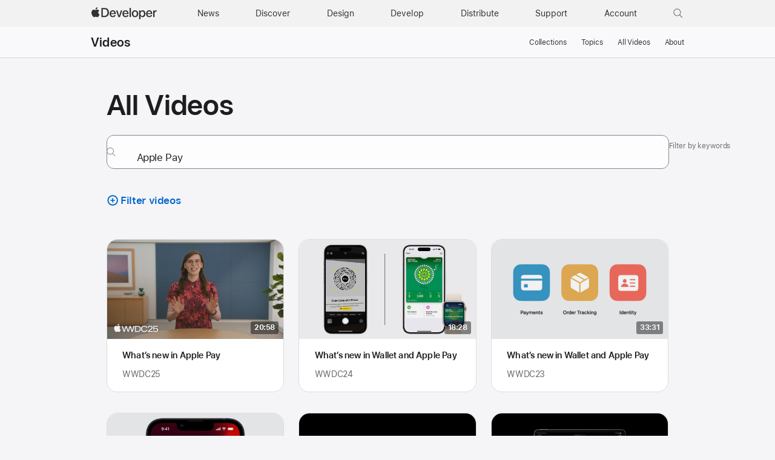

--- FILE ---
content_type: text/css
request_url: https://developer-mdn.apple.com/videos/styles/videos-grid-layout.css?2
body_size: 652
content:
/* Variables used live in videos.css */
.layout-container {
	max-width: 980px;
	margin: 0 auto;
	position: relative;
	min-height: 100vh;
}

.layout-wrapper {
	display: flex;
	justify-content: flex-end;
}

.sidebar-container {
	position: absolute;
	width: 220px;
	/* Width + Gap */
	left: -244px;
	top: 0;
	height: 100%;
}

@media only screen and (max-width: 1500px) {
	.sidebar-container {
		left: -200px;
		width: 180px;
	}
}

.sidebar {
	position: sticky;
	/* Localnav Height + Top Spacing (Adjustable) */
	top: calc(52px + 0px);
	/* 100vh + value for top */
	max-height: calc(100vh - 52px);
	overflow-y: auto;
	border-right: 1px solid var(--df-sidenav-border-color);
	/* padding-right: 0.25em; */
}

@media only screen and (max-width: 1500px) {
	.sidebar {
		border: 0 !important;
	}
}

@media only screen and (max-width: 1400px) {
	.sidebar {
		border-right: 0;
		padding-right: 0;
	}
}

.sidebar::-webkit-scrollbar {
	display: none;
}

.sidebar {
	-ms-overflow-style: none;
	scrollbar-width: none;
}

/* Controls per viewport of sidenav */
.co-container .fo-container {
	display: block;
	visibility: visible;
}
.co-container .mo-container {
	display: none;
	visibility: hidden;
}

@media only screen and (max-width: 1400px) {
	.co-container .fo-container {
		display: none;
		visibility: hidden;
	}
	.co-container .mo-container {
		display: block;
		visibility: visible;
	}
}


--- FILE ---
content_type: text/css
request_url: https://developer-mdn.apple.com/assets/styles/modal.css
body_size: 3603
content:
.theme-dark .modal{--modal-overlay-background: rgb(29, 29, 31);--modal-close-background: rgb(51, 51, 54);--modal-close-background-hover: #37373a;--modal-close-background-active: #2f2f32;--modal-close-color: rgba(255, 255, 255, 0.8);--modal-close-color-hover: rgb(255, 255, 255)}.modal-dark.modal{--modal-overlay-background: rgb(29, 29, 31);--modal-close-background: rgb(51, 51, 54);--modal-close-background-hover: #37373a;--modal-close-background-active: #2f2f32;--modal-close-color: rgba(255, 255, 255, 0.8);--modal-close-color-hover: rgb(255, 255, 255)}.modal-dark.modal.modal-close-button-high-contrast{--modal-close-background: rgb(245, 245, 247);--modal-close-background-hover: rgb(255, 255, 255);--modal-close-background-active: #EDEDF2;--modal-close-color: rgb(0, 0, 0);--modal-close-color-hover: var(--modal-close-color)}.theme-dark .modal.modal-close-button-high-contrast{--modal-close-background: rgb(245, 245, 247);--modal-close-background-hover: rgb(255, 255, 255);--modal-close-background-active: #EDEDF2;--modal-close-color: rgb(0, 0, 0);--modal-close-color-hover: var(--modal-close-color)}.theme-light .modal.modal-dark{--modal-overlay-background: rgb(29, 29, 31);--modal-close-background: rgb(51, 51, 54);--modal-close-background-hover: #37373a;--modal-close-background-active: #2f2f32;--modal-close-color: rgba(255, 255, 255, 0.8);--modal-close-color-hover: rgb(255, 255, 255)}.theme-light .modal.modal-dark.modal-close-button-high-contrast{--modal-close-background: rgb(245, 245, 247);--modal-close-background-hover: rgb(255, 255, 255);--modal-close-background-active: #EDEDF2;--modal-close-color: rgb(0, 0, 0);--modal-close-color-hover: var(--modal-close-color)}.modal-light.modal-close-button-high-contrast{--modal-close-background: rgb(29, 29, 31);--modal-close-background-hover: #272729;--modal-close-background-active: #18181A;--modal-close-color: rgb(255, 255, 255);--modal-close-color-hover: var(--modal-close-color)}.theme-dark .modal.modal-light{--modal-overlay-background: rgb(255, 255, 255);--modal-close-background: rgb(232, 232, 237);--modal-close-background-hover: #ececf0;--modal-close-background-active: #dfdfe4;--modal-close-color: rgba(0, 0, 0, 0.56);--modal-close-color-hover: rgba(0, 0, 0, 0.72)}.theme-dark .modal.modal-light.modal-close-button-high-contrast{--modal-close-background: rgb(29, 29, 31);--modal-close-background-hover: #272729;--modal-close-background-active: #18181A;--modal-close-color: rgb(255, 255, 255);--modal-close-color-hover: var(--modal-close-color)}.modal-close-button{cursor:auto;position:var(--modal-close-button-position);order:1;display:flex;align-self:flex-end;justify-content:center;align-items:center;z-index:9999;height:var(--modal-close-button-size);width:var(--modal-close-button-size);margin:0;padding:0;border:0;margin-inline-end:var(--modal-close-button-offset-inline-start);margin-top:var(--modal-close-button-offset-top);top:var(--modal-close-button-offset-top)}html.has-modal .modal-close-button{cursor:pointer}.modal-close-button:focus-visible{outline:none}.modal-close-button:focus-visible .modal-close-icon{outline:2px solid var(--sk-focus-color, #0071e3);outline-offset:3px}.modal-close-button:hover .modal-close-icon{background:var(--modal-close-background-hover);color:var(--modal-close-color-hover)}.modal-close-button:active .modal-close-icon{background:var(--modal-close-background-active)}.modal-close-button .modal-close-icon{background:var(--modal-close-background);border-radius:var(--modal-close-border-radius);color:var(--modal-close-color);display:flex;align-items:center;height:var(--modal-close-icon-size);width:var(--modal-close-icon-size);outline:none;transition:color 100ms linear,background 100ms linear;position:relative}.modal-close-button .modal-close-icon svg{fill:currentColor;position:absolute;inset-inline-start:50%;height:var(--modal-close-icon-svg-size);width:var(--modal-close-icon-svg-size)}html:not([dir=rtl]) .modal-close-button .modal-close-icon svg{transform:translateX(-50%)}html[dir=rtl] .modal-close-button .modal-close-icon svg{transform:translateX(50%)}.modal-close-button .modal-close-icon *{pointer-events:none}.modal{--modal-overlay-background: rgb(255, 255, 255);--modal-overlay-padding-top: 76px;--modal-overlay-padding-bottom: 76px;--modal-overlay-padding-inline: 76px;--modal-close-button-offset-top: 16px;--modal-close-button-offset-inline-start: 16px;--modal-close-button-size: 44px;--modal-close-background: rgb(232, 232, 237);--modal-close-background-hover: #ececf0;--modal-close-background-active: #dfdfe4;--modal-close-color: rgba(0, 0, 0, 0.56);--modal-close-color-hover: rgba(0, 0, 0, 0.72);--modal-close-border-radius: 50%;--modal-close-button-position: sticky;--modal-close-icon-size: 36px;--modal-close-icon-svg-size: 20px;background:var(--modal-scrim-background, var(--modal-overlay-background));position:fixed;z-index:-1;left:0;right:0;top:0;bottom:0;display:none;overflow:auto}@media(max-width: 480px){.modal{--modal-overlay-padding-inline: 6.25%}}.modal.modal-animating{overflow:hidden}.modal .modal-overlay-container{box-sizing:border-box;display:flex;align-items:center;min-height:100%}.modal .modal-overlay{position:relative;z-index:1;display:flex;flex-direction:column}.modal .modal-overlay:focus-visible{outline:2px solid var(--sk-focus-color, #0071e3);outline-offset:3px}.modal .modal-overlay[data-focus-method=mouse],.modal .modal-overlay[data-focus-method=touch]{outline:none}.modal .modal-content-container{background:var(--modal-overlay-background);order:2;box-sizing:border-box;padding-inline-start:var(--modal-overlay-padding-inline);padding-inline-end:var(--modal-overlay-padding-inline);padding-top:var(--modal-overlay-padding-top);padding-bottom:var(--modal-overlay-padding-bottom);margin-top:calc(-1*(44px + var(--modal-close-button-offset-top)))}.modal-open{display:block;z-index:11000}.modal-touch-lock{touch-action:none}.has-modal{overflow:hidden}.has-modal body{padding-inline-end:var(--modal-scrollbar-buffer)}.modal-full-bleed{--modal-scrim-background: var(--modal-overlay-background);--modal-overlay-padding-top: 96px;--modal-overlay-padding-bottom: 96px;--modal-close-button-offset-top: max(16px, env(safe-area-inset-top))}html:not([dir=rtl]) .modal-full-bleed{--modal-close-button-offset-inline-start: max(16px, env(safe-area-inset-left))}html[dir=rtl] .modal-full-bleed{--modal-close-button-offset-inline-start: max(16px, env(safe-area-inset-right))}@media(max-width: 1068px){.modal-full-bleed{--modal-overlay-padding-top: 76px;--modal-overlay-padding-bottom: 76px}}.modal-full-bleed .modal-overlay-container{flex-direction:column}.modal-full-bleed .modal-overlay{flex-grow:1;width:100%}.modal-full-bleed .modal-overlay:focus{outline-offset:-4px}.modal-full-bleed .modal-content-container{flex-grow:1}.modal-page-overlay{--modal-scrim-background: rgba(0, 0, 0, 0.48);--modal-overlay-margin-top: 40px;--modal-overlay-margin-bottom: var(--modal-overlay-margin-top);--modal-overlay-border-radius-top: 18px;--modal-overlay-border-radius-bottom: var(--modal-overlay-border-radius-top);--modal-overlay-width: 816.6666666667px}@media(max-width: 1068px){.modal-page-overlay{--modal-overlay-width: 692px}}@media(max-width: 734px){.modal-page-overlay{--modal-overlay-width: max(87.5%, 480px);--modal-overlay-padding-bottom: 60px}}@media(max-width: 480px){.modal-page-overlay{--modal-overlay-border-radius-bottom: 0;--modal-overlay-width: 100%;--modal-close-button-offset-top: max(16px, env(safe-area-inset-top))}html:not([dir=rtl]) .modal-page-overlay{--modal-close-button-offset-inline-start: max(16px, env(safe-area-inset-left))}html[dir=rtl] .modal-page-overlay{--modal-close-button-offset-inline-start: max(16px, env(safe-area-inset-right))}}@media(max-width: 480px){.modal-page-overlay .modal-overlay-container{flex-direction:column}}.modal-page-overlay .modal-overlay{margin-inline-start:auto;margin-inline-end:auto;box-sizing:border-box;border-radius:var(--modal-overlay-border-radius-top) var(--modal-overlay-border-radius-top) var(--modal-overlay-border-radius-bottom) var(--modal-overlay-border-radius-bottom);width:var(--modal-overlay-width);margin-top:var(--modal-overlay-margin-top);margin-bottom:var(--modal-overlay-margin-bottom)}@media(max-width: 480px){.modal-page-overlay .modal-overlay{--modal-overlay-margin-top: 20px;--modal-overlay-margin-bottom: 0;flex-grow:1}.modal-page-overlay .modal-overlay .modal-content-container{flex-grow:1}}.modal-page-overlay .modal-overlay .modal-content-container{border-radius:inherit;-webkit-mask-image:radial-gradient(white, black);mask-image:radial-gradient(white, black)}@media(min-width: 1069px){.modal-wide{--modal-overlay-width: 1029px}}.modal-crossfade{display:block;visibility:hidden;opacity:0;transition:opacity .4s ease,visibility 0s linear .4s,z-index 0s linear .4s}@media(prefers-reduced-motion){.modal-crossfade{transition:none}}.modal-crossfade.modal-open{visibility:visible;opacity:1;transition-delay:0s}.modal-fixed-height{overflow:initial;--modal-close-button-position: static}.modal-curtain-light{--modal-scrim-background: rgba(232, 232, 237, 0.48)}.modal-curtain-blur{-webkit-backdrop-filter:blur(20px);backdrop-filter:blur(20px)}.modal-close-button-static{--modal-close-button-position: static}.modal-close-button-high-contrast{--modal-close-background: rgb(29, 29, 31);--modal-close-background-hover: #272729;--modal-close-background-active: #18181A;--modal-close-color: rgb(255, 255, 255);--modal-close-color-hover: var(--modal-close-color)}.theme-dark{--sk-glyph: rgb(255, 255, 255);--sk-glyph-gray: rgb(245, 245, 247);--sk-glyph-gray-alpha: rgba(255, 255, 255, 0.92);--sk-glyph-gray-secondary: rgb(134, 134, 139);--sk-glyph-gray-secondary-alpha: rgba(255, 255, 255, 0.56);--sk-glyph-gray-secondary-alt: rgb(210, 210, 215);--sk-glyph-gray-secondary-alt-alpha: rgba(255, 255, 255, 0.8);--sk-glyph-gray-tertiary: rgb(110, 110, 115);--sk-glyph-gray-tertiary-alpha: rgba(255, 255, 255, 0.4);--sk-glyph-blue: rgb(41, 151, 255);--sk-glyph-orange: rgb(255, 121, 27);--sk-glyph-green: rgb(3, 161, 14);--sk-glyph-red: rgb(255, 48, 55);--sk-fill: rgb(0, 0, 0);--sk-fill-secondary: rgb(22, 22, 23);--sk-fill-tertiary: rgb(29, 29, 31);--sk-fill-gray: rgb(245, 245, 247);--sk-fill-gray-alpha: rgba(255, 255, 255, 0.92);--sk-fill-gray-secondary: rgb(110, 110, 115);--sk-fill-gray-secondary-alpha: rgba(255, 255, 255, 0.4);--sk-fill-gray-tertiary: rgb(66, 66, 69);--sk-fill-gray-tertiary-alpha: rgba(255, 255, 255, 0.24);--sk-fill-gray-quaternary: rgb(51, 51, 54);--sk-fill-gray-quaternary-alpha: rgba(255, 255, 255, 0.2);--sk-fill-orange-secondary: rgb(41, 13, 0);--sk-fill-green-secondary: rgb(0, 43, 3);--sk-fill-red: rgb(255, 48, 55);--sk-fill-red-secondary: rgb(51, 0, 0);--sk-fill-yellow: rgb(173, 130, 0);--sk-fill-yellow-secondary: rgb(43, 32, 0);--sk-enviro-neutral: rgb(0, 0, 0);--sk-body-background-color: rgb(0, 0, 0);--sk-body-text-color: rgb(245, 245, 247);--sk-headline-text-color: rgb(245, 245, 247);--sk-body-link-color: rgb(41, 151, 255);--sk-link-disabled-opacity: 0.36;--sk-focus-color-alt: rgb(255, 255, 255)}.theme-dark .badge{--sk-badge-background: rgba(245, 99, 0, 0.2);--sk-badge-text-color: rgb(255, 121, 27)}.theme-dark .badge-no-scrim{--sk-badge-background: transparent;--sk-badge-text-color: rgb(255, 121, 27)}.theme-dark .badge-solid-scrim{--sk-badge-background: rgb(71, 30, 0);--sk-badge-text-color: rgb(255, 121, 27)}.theme-dark .badge-neutral{--sk-badge-background: rgba(245, 245, 247, 0.14);--sk-badge-text-color: rgb(210, 210, 215)}.theme-dark .badge-neutral.badge-no-scrim{--sk-badge-background: transparent;--sk-badge-text-color: rgb(210, 210, 215)}.theme-dark .badge-neutral.badge-solid-scrim{--sk-badge-background: rgb(51, 51, 54);--sk-badge-text-color: rgb(210, 210, 215)}.theme-dark a.block{--sk-blocklink-color: rgb(41, 151, 255)}.theme-dark .button{--sk-button-disabled-opacity: var(--sk-link-disabled-opacity, 0.36);--sk-button-background: rgb(0, 113, 227);--sk-button-background-hover: #0076DF;--sk-button-background-active: #006EDB}.theme-dark .button-neutral{--sk-button-background: rgb(245, 245, 247);--sk-button-background-hover: rgb(255, 255, 255);--sk-button-background-active: #EDEDF2;--sk-button-color: rgb(0, 0, 0)}.theme-dark .button-secondary{--sk-button-background: transparent;--sk-button-background-hover: #0076DF;--sk-button-background-active: #006EDB;--sk-button-color: rgb(41, 151, 255);--sk-button-color-hover: rgb(255, 255, 255);--sk-button-border-color: rgb(41, 151, 255)}.theme-dark .button-secondary-neutral{--sk-button-background: transparent;--sk-button-background-hover: rgb(255, 255, 255);--sk-button-background-active: #EDEDF2;--sk-button-color: rgb(245, 245, 247);--sk-button-color-hover: rgb(0, 0, 0);--sk-button-border-color: rgb(245, 245, 247)}.theme-dark .colorindicator{--sk-colorindicator-background-color: rgb(29, 29, 31);--sk-colorindicator-swatch-border-color: conic-gradient(from 90deg, rgba(255, 255, 255, 0.08) 0deg, rgba(255, 255, 255, 0.48) 64.8deg, rgba(255, 255, 255, 0.48) 115.2deg, rgba(255, 255, 255, 0.08) 180deg, rgba(255, 255, 255, 0) 208.8deg, rgba(255, 255, 255, 0) 331.2deg, rgba(255, 255, 255, 0.08) 360deg);--sk-colorindicator-label-color: rgb(134, 134, 139)}.theme-dark .dotnav{--sk-dotnav-background: rgba(255, 255, 255, 0.36);--sk-dotnav-background-hover: rgba(255, 255, 255, 0.48);--sk-dotnav-background-current: rgba(255, 255, 255, 0.8)}.theme-dark .list,.theme-dark .list-title{--sk-list-copy-color: rgb(245, 245, 247);--sk-list-title-color: rgb(245, 245, 247)}.theme-dark .paddlenav{--sk-paddlenav-arrow-color: rgba(255, 255, 255, 0.8);--sk-paddlenav-arrow-color-hover: rgb(255, 255, 255);--sk-paddlenav-arrow-color-active: rgb(255, 255, 255)}.theme-dark .paddlenav-solid{--sk-paddlenav-arrow-color: rgba(255, 255, 255, 0.8);--sk-paddlenav-arrow-color-hover: rgb(255, 255, 255);--sk-paddlenav-arrow-color-active: rgb(255, 255, 255);--sk-paddlenav-background: rgb(51, 51, 54);--sk-paddlenav-background-hover: #37373a;--sk-paddlenav-background-active: #2f2f32}.theme-dark .paddlenav-alpha{--sk-paddlenav-arrow-color: rgba(255, 255, 255, 0.8);--sk-paddlenav-arrow-color-hover: rgb(255, 255, 255);--sk-paddlenav-arrow-color-active: rgb(255, 255, 255);--sk-paddlenav-background: rgba(66, 66, 69, 0.72);--sk-paddlenav-background-hover: rgba(73, 73, 76, 0.7256);--sk-paddlenav-background-active: rgba(57, 57, 60, 0.7424)}.theme-dark .pin{--sk-pin-color: rgb(110, 110, 115);--sk-pin-caption-color: rgb(134, 134, 139)}.theme-dark .quote{--sk-quote-copy-color: colors.color(quote.$quote-copy-color, $swatch-book);--sk-quote-credit-color: colors.color(quote.$quote-credit-color, $swatch-book)}.theme-dark .sosumi{--sk-sosumi-text-color: rgba(255, 255, 255, 0.56);--sk-sosumi-link-color: rgba(255, 255, 255, 0.8)}.theme-dark .stat{--sk-stat-value-color: rgb(245, 245, 247);--sk-stat-caption-color: rgb(245, 245, 247)}.theme-dark .thumbnav{--sk-thumbnav-image-border-color: rgb(110, 110, 115);--sk-thumbnav-image-border-color-hover: rgb(110, 110, 115);--sk-thumbnav-image-border-color-current: rgb(0, 113, 227);--sk-thumbnav-image-background: rgb(29, 29, 31);--sk-thumbnav-copy-color: rgb(134, 134, 139);--sk-thumbnav-copy-color-hover: rgb(245, 245, 247)}.theme-dark .thumbnav-neutral{--sk-thumbnav-image-border-color: rgb(110, 110, 115);--sk-thumbnav-image-border-color-hover: rgb(110, 110, 115);--sk-thumbnav-image-border-color-current: rgb(245, 245, 247);--sk-thumbnav-image-background: rgb(29, 29, 31);--sk-thumbnav-copy-color: rgb(134, 134, 139);--sk-thumbnav-copy-color-hover: rgb(245, 245, 247)}.theme-dark .tile{--sk-tile-background: rgb(0, 0, 0);--sk-tile-button-icon-color: rgba(255, 255, 255, 0.8);--sk-tile-button-background: rgba(66, 66, 69, 0.72);--sk-tile-button-icon-color-hover: rgb(255, 255, 255);--sk-tile-button-background-hover: rgba(73, 73, 76, 0.7256);--sk-tile-button-background-active: rgba(57, 57, 60, 0.7424)}#modal-content .tile-category{margin-bottom:8px;font-size:14px;line-height:1.33337;font-weight:700;letter-spacing:-0.01em;font-family:"SF Pro Text","SF Pro Icons","Helvetica Neue","Helvetica","Arial",sans-serif}#modal-content .typography-headline-reduced{font-size:32px;line-height:1.125;font-weight:700;letter-spacing:.009em;font-family:"SF Pro Display","SF Pro Icons","Helvetica Neue","Helvetica","Arial",sans-serif;margin:0}@media(max-width: 734px){.modal-page-overlay .modal-overlay{border-radius:0;min-height:100vh}.modal-page-overlay .modal-overlay .modal-content-container,.modal .modal-overlay:focus-visible{border-radius:0px}}

--- FILE ---
content_type: text/css
request_url: https://developer-mdn.apple.com/assets/styles/globalnav.css?02002524063
body_size: 25451
content:
html,
body {
	margin: 0;
	padding: 0;
}
@-webkit-keyframes ac-gn-header-slideup-searchshow {
	0% {
		-webkit-transform: none;
		transform: none;
	}
	100% {
		-webkit-transform: translateY(-32px);
		transform: translateY(-32px);
	}
}
@keyframes ac-gn-header-slideup-searchshow {
	0% {
		-webkit-transform: none;
		transform: none;
	}
	100% {
		-webkit-transform: translateY(-32px);
		transform: translateY(-32px);
	}
}
#ac-gn-viewport-emitter {
	overflow: hidden;
	position: absolute;
	top: 0;
	left: 0;
	width: 0;
	height: 0;
	visibility: hidden;
	z-index: -1;
	x-content: "large";
}
#ac-gn-viewport-emitter::before {
	content: "large";
}
@media only screen and (max-width: 1023px) {
	#ac-gn-viewport-emitter {
		x-content: "medium";
	}
	#ac-gn-viewport-emitter::before {
		content: "medium";
	}
}
@media only screen and (max-width: 767px) {
	#ac-gn-viewport-emitter {
		x-content: "small";
	}
	#ac-gn-viewport-emitter::before {
		content: "small";
	}
}
@media only screen and (max-width: 419px) {
	#ac-gn-viewport-emitter {
		x-content: "xsmall";
	}
	#ac-gn-viewport-emitter::before {
		content: "xsmall";
	}
}
html,
body {
	margin: 0;
	padding: 0;
}
#ac-globalnav,
#ac-gn-segmentbar {
	font-weight: normal;
	-webkit-text-size-adjust: 100%;
	-moz-text-size-adjust: 100%;
	-ms-text-size-adjust: 100%;
	text-size-adjust: 100%;
}
#ac-globalnav,
#ac-globalnav:before,
#ac-globalnav:after,
#ac-globalnav *,
#ac-globalnav * :before,
#ac-globalnav * :after,
#ac-gn-segmentbar,
#ac-gn-segmentbar:before,
#ac-gn-segmentbar:after,
#ac-gn-segmentbar *,
#ac-gn-segmentbar * :before,
#ac-gn-segmentbar * :after {
	-webkit-box-sizing: content-box;
	box-sizing: content-box;
	margin: 0;
	padding: 0;
	pointer-events: auto;
	letter-spacing: normal;
}
#ac-globalnav *,
#ac-globalnav * :before,
#ac-globalnav * :after,
#ac-gn-segmentbar *,
#ac-gn-segmentbar * :before,
#ac-gn-segmentbar * :after {
	font-size: 1em;
	font-family: inherit;
	font-weight: inherit;
	line-height: inherit;
	text-align: inherit;
}
#ac-globalnav article,
#ac-globalnav aside,
#ac-globalnav details,
#ac-globalnav figcaption,
#ac-globalnav figure,
#ac-globalnav footer,
#ac-globalnav header,
#ac-globalnav nav,
#ac-globalnav section,
#ac-gn-segmentbar article,
#ac-gn-segmentbar aside,
#ac-gn-segmentbar details,
#ac-gn-segmentbar figcaption,
#ac-gn-segmentbar figure,
#ac-gn-segmentbar footer,
#ac-gn-segmentbar header,
#ac-gn-segmentbar nav,
#ac-gn-segmentbar section {
	display: block;
}
#ac-globalnav img,
#ac-gn-segmentbar img {
	border: 0;
	vertical-align: middle;
}
#ac-globalnav ul,
#ac-gn-segmentbar ul {
	list-style: none;
}
#ac-globalnav,
#ac-globalnav input,
#ac-globalnav textarea,
#ac-globalnav select,
#ac-globalnav button,
#ac-gn-segmentbar,
#ac-gn-segmentbar input,
#ac-gn-segmentbar textarea,
#ac-gn-segmentbar select,
#ac-gn-segmentbar button {
	font-synthesis: none;
	-moz-font-feature-settings: "kern";
	-webkit-font-smoothing: antialiased;
	-moz-osx-font-smoothing: grayscale;
	direction: ltr;
	text-align: left;
}
#ac-globalnav,
#ac-globalnav select,
#ac-globalnav button,
#ac-gn-segmentbar,
#ac-gn-segmentbar select,
#ac-gn-segmentbar button {
	font-family: "SF Pro Text", "Myriad Set Pro", "SF Pro Icons", "Helvetica Neue",
		"Helvetica", "Arial", sans-serif;
}
#ac-globalnav input,
#ac-globalnav textarea,
#ac-gn-segmentbar input,
#ac-gn-segmentbar textarea {
	font-family: "SF Pro Text", "Myriad Set Pro", "SF Pro Icons", "Helvetica Neue",
		"Helvetica", "Arial", sans-serif;
}
#ac-globalnav :focus,
#ac-globalnav * :focus {
	outline: 4px solid rgba(0, 125, 250, 0.6);
	outline-offset: 1px;
}
#ac-globalnav
	:focus[data-focus-method="mouse"]:not(input):not(textarea):not(select),
#ac-globalnav
	:focus[data-focus-method="touch"]:not(input):not(textarea):not(select),
#ac-globalnav
	*
	:focus[data-focus-method="mouse"]:not(input):not(textarea):not(select),
#ac-globalnav
	*
	:focus[data-focus-method="touch"]:not(input):not(textarea):not(select) {
	outline: none;
}
#ac-globalnav {
	position: absolute;
	top: 0;
	right: 0;
	left: 0;
	z-index: 9999;
	display: block;
	margin: 0;
	width: 100%;
	min-width: 1024px;
	height: 48px;
	max-height: 44px;
	background: rgba(0, 0, 0, 0.92);
	font-size: 17px;
	-webkit-user-select: none;
	-moz-user-select: none;
	-ms-user-select: none;
	user-select: none;
}
@supports (-webkit-backdrop-filter: saturate(180%) blur(20px)) or
	(backdrop-filter: saturate(180%) blur(20px)) {
	#ac-globalnav {
		background: rgba(0, 0, 0, 0.8);
		-webkit-backdrop-filter: saturate(180%) blur(20px);
		backdrop-filter: saturate(180%) blur(20px);
	}
}
.ac-theme-dark #ac-globalnav,
#ac-globalnav.ac-globalnav-dark {
	background: rgba(22, 22, 23, 0.92);
}
@supports (-webkit-backdrop-filter: saturate(180%) blur(20px)) or
	(backdrop-filter: saturate(180%) blur(20px)) {
	.ac-theme-dark #ac-globalnav,
	#ac-globalnav.ac-globalnav-dark {
		background: rgba(22, 22, 23, 0.8);
		-webkit-backdrop-filter: saturate(180%) blur(20px);
		backdrop-filter: saturate(180%) blur(20px);
	}
}
#ac-globalnav.blocktransitions,
#ac-globalnav.blocktransitions:before,
#ac-globalnav.blocktransitions:after,
#ac-globalnav.blocktransitions *,
#ac-globalnav.blocktransitions * :before,
#ac-globalnav.blocktransitions * :after {
	-webkit-animation: none !important;
	animation: none !important;
	-webkit-transition: none !important;
	transition: none !important;
}
@media only screen and (max-width: 1044px) {
	#ac-globalnav {
		min-width: 320px;
	}
}
@media only screen and (max-width: 767px) {
	#ac-globalnav {
		overflow-y: hidden;
		max-height: none;
		-webkit-backdrop-filter: none;
		backdrop-filter: none;
		-webkit-transition: background 0.44s 0.2s cubic-bezier(0.52, 0.16, 0.24, 1),
			height 0.56s cubic-bezier(0.52, 0.16, 0.24, 1);
		transition: background 0.44s 0.2s cubic-bezier(0.52, 0.16, 0.24, 1),
			height 0.56s cubic-bezier(0.52, 0.16, 0.24, 1);
	}
	#ac-gn-menustate:checked ~ #ac-globalnav,
	#ac-gn-menustate:target ~ #ac-globalnav {
		height: 100%;
		background: #000;
		-webkit-transition: background 0.36s cubic-bezier(0.32, 0.08, 0.24, 1),
			height 0.56s cubic-bezier(0.52, 0.16, 0.24, 1);
		transition: background 0.36s cubic-bezier(0.32, 0.08, 0.24, 1),
			height 0.56s cubic-bezier(0.52, 0.16, 0.24, 1);
	}
	#ac-globalnav.searchshow,
	#ac-globalnav.searchopen,
	#ac-globalnav.searchhide {
		position: fixed;
	}
}
.ac-gn-blur {
	display: none;
}
@media only screen and (max-width: 767px) {
	.ac-gn-blur {
		display: block;
		position: absolute;
		top: 0;
		right: 0;
		left: 0;
		z-index: 9998;
		margin: 0;
		width: 100%;
		height: 48px;
		-webkit-user-select: none;
		-moz-user-select: none;
		-ms-user-select: none;
		user-select: none;
	}
	@supports (-webkit-backdrop-filter: saturate(180%) blur(20px)) or
		(backdrop-filter: saturate(180%) blur(20px)) {
		.ac-gn-blur {
			-webkit-backdrop-filter: saturate(180%) blur(20px);
			backdrop-filter: saturate(180%) blur(20px);
		}
	}
}
#ac-gn-menustate {
	display: none;
}
#ac-gn-placeholder {
	height: 44px;
}
@media only screen and (max-width: 767px) {
	#ac-gn-placeholder {
		height: 48px;
	}
}
.ac-nav-overlap #ac-gn-placeholder {
	display: none;
}
@-webkit-keyframes ac-gn-curtain-show {
	0% {
		opacity: 0;
		-webkit-animation-timing-function: ease;
		animation-timing-function: ease;
	}
	100% {
		opacity: 1;
	}
}
@keyframes ac-gn-curtain-show {
	0% {
		opacity: 0;
		-webkit-animation-timing-function: ease;
		animation-timing-function: ease;
	}
	100% {
		opacity: 1;
	}
}
#ac-gn-curtain {
	background: rgba(0, 0, 0, 0.48);
	display: none;
	position: fixed;
	top: 0;
	right: 0;
	bottom: 0;
	left: 0;
	width: 100%;
	height: 100%;
	z-index: 9998;
}
#ac-globalnav.searchshow ~ #ac-gn-curtain,
#ac-globalnav.searchopen ~ #ac-gn-curtain,
#ac-globalnav.searchhide ~ #ac-gn-curtain {
	display: block;
}
@media only screen and (max-width: 767px) {
	#ac-globalnav.searchshow ~ #ac-gn-curtain,
	#ac-globalnav.searchopen ~ #ac-gn-curtain,
	#ac-globalnav.searchhide ~ #ac-gn-curtain {
		display: none;
	}
}
#ac-globalnav.searchshow ~ #ac-gn-curtain {
	-webkit-animation: ac-gn-curtain-show 0.2s both;
	animation: ac-gn-curtain-show 0.2s both;
}
#ac-globalnav.searchhide ~ #ac-gn-curtain {
	animation: ac-gn-curtain-show 0.2s reverse both;
}
#ac-globalnav .ac-gn-content {
	margin: 0 auto;
	max-width: 980px;
	padding: 0 22px;
	position: relative;
	z-index: 2;
	padding-left: calc(22px + constant(safe-area-inset-left));
	padding-right: calc(22px + constant(safe-area-inset-right));
}
@supports (padding: calc(max(0px))) {
	#ac-globalnav .ac-gn-content {
		padding-left: calc(max(22px, env(safe-area-inset-left)));
		padding-right: calc(max(22px, env(safe-area-inset-right)));
	}
}
@media only screen and (max-width: 767px) {
	#ac-globalnav .ac-gn-content {
		padding: 0;
		position: absolute;
		top: 0;
		width: 100%;
		height: 100%;
	}
}
#ac-globalnav .ac-gn-header {
	display: none;
	position: absolute;
	z-index: 5;
	top: 0;
	left: 0;
	width: 100%;
	height: 48px;
	overflow: hidden;
}
#ac-globalnav .ac-gn-header .ac-gn-item,
#ac-globalnav .ac-gn-header .ac-gn-link {
	height: 48px;
}
#ac-globalnav .ac-gn-header .ac-gn-link {
	line-height: 2.82353em;
}
#ac-globalnav .ac-gn-header .ac-gn-apple {
	position: absolute;
	width: 48px;
	top: 0;
	left: 50%;
	margin-left: -24px;
	text-align: center;
	z-index: 1;
}
@media only screen and (max-width: 767px) {
	#ac-globalnav .ac-gn-header {
		display: block;
	}
	#ac-globalnav.searchshow .ac-gn-header {
		-webkit-animation: ac-gn-header-slideup-searchshow 0.36s
			cubic-bezier(0.32, 0.08, 0.24, 1) both;
		animation: ac-gn-header-slideup-searchshow 0.36s
			cubic-bezier(0.32, 0.08, 0.24, 1) both;
	}
	#ac-globalnav.searchopen .ac-gn-header {
		display: none;
	}
	#ac-globalnav.searchhide .ac-gn-header {
		animation: ac-gn-header-slideup-searchshow 0.36s
			cubic-bezier(0.8, 0, 0.68, 0.92) reverse both;
	}
	#ac-globalnav .ac-gn-header .ac-gn-apple {
		display: block;
	}
}
@-webkit-keyframes ac-gn-list-searchshow {
	0% {
		-webkit-transform: none;
		transform: none;
		opacity: 1;
	}
	100% {
		-webkit-transform: translateY(44px);
		transform: translateY(44px);
		opacity: 0;
	}
}
@keyframes ac-gn-list-searchshow {
	0% {
		-webkit-transform: none;
		transform: none;
		opacity: 1;
	}
	100% {
		-webkit-transform: translateY(44px);
		transform: translateY(44px);
		opacity: 0;
	}
}
#ac-globalnav .ac-gn-header + .ac-gn-list {
	top: 48px;
}
#ac-globalnav .ac-gn-list {
	cursor: default;
	margin: 0 -10px;
	width: auto;
	height: 44px;
	display: -webkit-box;
	display: -ms-flexbox;
	display: flex;
	-webkit-box-pack: justify;
	-ms-flex-pack: justify;
	justify-content: space-between;
	-webkit-user-select: none;
	-moz-user-select: none;
	-ms-user-select: none;
	user-select: none;
}
@media only screen and (max-width: 767px) {
	#ac-globalnav .ac-gn-list {
		display: block;
		position: absolute;
		z-index: 1;
		top: 3.52941em;
		right: 0;
		bottom: 0;
		left: 0;
		max-width: 664px;
		margin: 0 auto;
		padding: 45px 40px 8px;
		height: auto;
		-webkit-box-sizing: border-box;
		box-sizing: border-box;
		overflow-y: auto;
		-webkit-overflow-scrolling: touch;
		visibility: hidden;
		-webkit-transition: visibility 0s linear 1s;
		transition: visibility 0s linear 1s;
	}
	#ac-globalnav.menu-opening .ac-gn-list,
	#ac-globalnav.menu-closing .ac-gn-list {
		overflow: hidden;
	}
	#ac-gn-menustate:checked ~ #ac-globalnav .ac-gn-list,
	#ac-gn-menustate:target ~ #ac-globalnav .ac-gn-list {
		visibility: visible;
		-webkit-transition-delay: 0s;
		transition-delay: 0s;
	}
	#ac-gn-menustate:checked ~ #ac-globalnav.searchshow .ac-gn-list,
	#ac-gn-menustate:target ~ #ac-globalnav.searchshow .ac-gn-list {
		-webkit-animation: ac-gn-list-searchshow 0.36s
			cubic-bezier(0.32, 0.08, 0.24, 1) both;
		animation: ac-gn-list-searchshow 0.36s cubic-bezier(0.32, 0.08, 0.24, 1)
			both;
	}
	#ac-gn-menustate:checked ~ #ac-globalnav.searchopen .ac-gn-list,
	#ac-gn-menustate:target ~ #ac-globalnav.searchopen .ac-gn-list {
		visibility: hidden;
		-webkit-transform: translateY(44px);
		transform: translateY(44px);
		opacity: 0;
	}
	#ac-gn-menustate:checked ~ #ac-globalnav.searchhide .ac-gn-list,
	#ac-gn-menustate:target ~ #ac-globalnav.searchhide .ac-gn-list {
		animation: ac-gn-list-searchshow 0.36s cubic-bezier(0.8, 0, 0.68, 0.92)
			reverse both;
	}
}
@-webkit-keyframes ac-gn-item-searchshow {
	0% {
		opacity: 1;
		-webkit-transform: none;
		transform: none;
		-webkit-animation-timing-function: cubic-bezier(0.2727, 0.0986, 0.8333, 1);
		animation-timing-function: cubic-bezier(0.2727, 0.0986, 0.8333, 1);
	}
	40% {
		opacity: 1;
	}
	100% {
		opacity: 0;
		-webkit-transform: scale(0.7);
		transform: scale(0.7);
	}
}
@keyframes ac-gn-item-searchshow {
	0% {
		opacity: 1;
		-webkit-transform: none;
		transform: none;
		-webkit-animation-timing-function: cubic-bezier(0.2727, 0.0986, 0.8333, 1);
		animation-timing-function: cubic-bezier(0.2727, 0.0986, 0.8333, 1);
	}
	40% {
		opacity: 1;
	}
	100% {
		opacity: 0;
		-webkit-transform: scale(0.7);
		transform: scale(0.7);
	}
}
@-webkit-keyframes ac-gn-item-searchhide {
	0% {
		opacity: 0;
		-webkit-transform: scale(0.7);
		transform: scale(0.7);
	}
	60% {
		opacity: 1;
	}
	100% {
		opacity: 1;
		-webkit-transform: none;
		transform: none;
		-webkit-animation-timing-function: cubic-bezier(0.2727, 0.0986, 0.8333, 1);
		animation-timing-function: cubic-bezier(0.2727, 0.0986, 0.8333, 1);
	}
}
@keyframes ac-gn-item-searchhide {
	0% {
		opacity: 0;
		-webkit-transform: scale(0.7);
		transform: scale(0.7);
	}
	60% {
		opacity: 1;
	}
	100% {
		opacity: 1;
		-webkit-transform: none;
		transform: none;
		-webkit-animation-timing-function: cubic-bezier(0.2727, 0.0986, 0.8333, 1);
		animation-timing-function: cubic-bezier(0.2727, 0.0986, 0.8333, 1);
	}
}
@-webkit-keyframes ac-gn-search-placeholder-searchshow {
	0% {
		opacity: 1;
		-webkit-animation-timing-function: ease;
		animation-timing-function: ease;
	}
	100% {
		opacity: 0.4;
	}
}
@keyframes ac-gn-search-placeholder-searchshow {
	0% {
		opacity: 1;
		-webkit-animation-timing-function: ease;
		animation-timing-function: ease;
	}
	100% {
		opacity: 0.4;
	}
}
#ac-globalnav .ac-gn-item {
	-webkit-box-sizing: border-box;
	box-sizing: border-box;
	display: inline-block;
	position: relative;
	height: 44px;
	z-index: 1;
	vertical-align: top;
}
@media only screen and (max-width: 767px) {
	#ac-globalnav .ac-gn-item {
		width: 100%;
		height: 44px;
	}
}
#ac-globalnav.searchshow .ac-gn-item-menu,
#ac-globalnav.searchopen .ac-gn-item-menu,
#ac-globalnav.searchhide .ac-gn-item-menu {
	pointer-events: none;
}
#ac-globalnav.searchshow .ac-gn-item-menu {
	-webkit-animation: ac-gn-item-searchshow 0.4s both;
	animation: ac-gn-item-searchshow 0.4s both;
}
#ac-globalnav.searchshow .ac-gn-item-menu:nth-child(2) {
	-webkit-animation-delay: 0.28s;
	animation-delay: 0.28s;
}
#ac-globalnav.searchshow .ac-gn-item-menu:nth-child(3) {
	-webkit-animation-delay: 0.245s;
	animation-delay: 0.245s;
}
#ac-globalnav.searchshow .ac-gn-item-menu:nth-child(4) {
	-webkit-animation-delay: 0.21s;
	animation-delay: 0.21s;
}
#ac-globalnav.searchshow .ac-gn-item-menu:nth-child(5) {
	-webkit-animation-delay: 0.175s;
	animation-delay: 0.175s;
}
#ac-globalnav.searchshow .ac-gn-item-menu:nth-child(6) {
	-webkit-animation-delay: 0.14s;
	animation-delay: 0.14s;
}
#ac-globalnav.searchshow .ac-gn-item-menu:nth-child(7) {
	-webkit-animation-delay: 0.105s;
	animation-delay: 0.105s;
}
#ac-globalnav.searchshow .ac-gn-item-menu:nth-child(8) {
	-webkit-animation-delay: 0.07s;
	animation-delay: 0.07s;
}
#ac-globalnav.searchshow .ac-gn-item-menu:nth-child(9) {
	-webkit-animation-delay: 0.035s;
	animation-delay: 0.035s;
}
#ac-globalnav.searchopen .ac-gn-item-menu {
	visibility: hidden;
}
#ac-globalnav.searchhide .ac-gn-item-menu {
	-webkit-animation: ac-gn-item-searchhide 0.4s both;
	animation: ac-gn-item-searchhide 0.4s both;
}
#ac-globalnav.searchhide .ac-gn-item-menu:nth-child(2) {
	-webkit-animation-delay: 0.035s;
	animation-delay: 0.035s;
}
#ac-globalnav.searchhide .ac-gn-item-menu:nth-child(3) {
	-webkit-animation-delay: 0.07s;
	animation-delay: 0.07s;
}
#ac-globalnav.searchhide .ac-gn-item-menu:nth-child(4) {
	-webkit-animation-delay: 0.105s;
	animation-delay: 0.105s;
}
#ac-globalnav.searchhide .ac-gn-item-menu:nth-child(5) {
	-webkit-animation-delay: 0.14s;
	animation-delay: 0.14s;
}
#ac-globalnav.searchhide .ac-gn-item-menu:nth-child(6) {
	-webkit-animation-delay: 0.175s;
	animation-delay: 0.175s;
}
#ac-globalnav.searchhide .ac-gn-item-menu:nth-child(7) {
	-webkit-animation-delay: 0.21s;
	animation-delay: 0.21s;
}
#ac-globalnav.searchhide .ac-gn-item-menu:nth-child(8) {
	-webkit-animation-delay: 0.245s;
	animation-delay: 0.245s;
}
#ac-globalnav.searchhide .ac-gn-item-menu:nth-child(9) {
	-webkit-animation-delay: 0.28s;
	animation-delay: 0.28s;
}
@media only screen and (max-width: 767px) {
	#ac-globalnav .ac-gn-item-menu {
		opacity: 0;
		pointer-events: none;
	}
	#ac-globalnav .ac-gn-item-menu:nth-child(2) {
		-webkit-transform: translateY(-44px);
		transform: translateY(-44px);
		-webkit-transition: opacity 0.3345s cubic-bezier(0.52, 0.16, 0.52, 0.84)
				0.15s,
			-webkit-transform 0.4669s cubic-bezier(0.52, 0.16, 0.52, 0.84) 0.108s;
		transition: opacity 0.3345s cubic-bezier(0.52, 0.16, 0.52, 0.84) 0.15s,
			-webkit-transform 0.4669s cubic-bezier(0.52, 0.16, 0.52, 0.84) 0.108s;
		transition: opacity 0.3345s cubic-bezier(0.52, 0.16, 0.52, 0.84) 0.15s,
			transform 0.4669s cubic-bezier(0.52, 0.16, 0.52, 0.84) 0.108s;
		transition: opacity 0.3345s cubic-bezier(0.52, 0.16, 0.52, 0.84) 0.15s,
			transform 0.4669s cubic-bezier(0.52, 0.16, 0.52, 0.84) 0.108s,
			-webkit-transform 0.4669s cubic-bezier(0.52, 0.16, 0.52, 0.84) 0.108s;
		padding-top: 1px;
	}
	#ac-globalnav .ac-gn-item-menu:nth-child(3) {
		-webkit-transform: translateY(-40px);
		transform: translateY(-40px);
		-webkit-transition: opacity 0.29294s cubic-bezier(0.52, 0.16, 0.52, 0.84)
				0.13s,
			-webkit-transform 0.45043s cubic-bezier(0.52, 0.16, 0.52, 0.84) 0.095s;
		transition: opacity 0.29294s cubic-bezier(0.52, 0.16, 0.52, 0.84) 0.13s,
			-webkit-transform 0.45043s cubic-bezier(0.52, 0.16, 0.52, 0.84) 0.095s;
		transition: opacity 0.29294s cubic-bezier(0.52, 0.16, 0.52, 0.84) 0.13s,
			transform 0.45043s cubic-bezier(0.52, 0.16, 0.52, 0.84) 0.095s;
		transition: opacity 0.29294s cubic-bezier(0.52, 0.16, 0.52, 0.84) 0.13s,
			transform 0.45043s cubic-bezier(0.52, 0.16, 0.52, 0.84) 0.095s,
			-webkit-transform 0.45043s cubic-bezier(0.52, 0.16, 0.52, 0.84) 0.095s;
	}
	#ac-globalnav .ac-gn-item-menu:nth-child(3)::before {
		content: "";
		display: block;
		width: 100%;
		height: 1px;
		background: #424245;
	}
	#ac-globalnav .ac-gn-item-menu:nth-child(4) {
		-webkit-transform: translateY(-36px);
		transform: translateY(-36px);
		-webkit-transition: opacity 0.26098s cubic-bezier(0.52, 0.16, 0.52, 0.84)
				0.11s,
			-webkit-transform 0.43756s cubic-bezier(0.52, 0.16, 0.52, 0.84) 0.082s;
		transition: opacity 0.26098s cubic-bezier(0.52, 0.16, 0.52, 0.84) 0.11s,
			-webkit-transform 0.43756s cubic-bezier(0.52, 0.16, 0.52, 0.84) 0.082s;
		transition: opacity 0.26098s cubic-bezier(0.52, 0.16, 0.52, 0.84) 0.11s,
			transform 0.43756s cubic-bezier(0.52, 0.16, 0.52, 0.84) 0.082s;
		transition: opacity 0.26098s cubic-bezier(0.52, 0.16, 0.52, 0.84) 0.11s,
			transform 0.43756s cubic-bezier(0.52, 0.16, 0.52, 0.84) 0.082s,
			-webkit-transform 0.43756s cubic-bezier(0.52, 0.16, 0.52, 0.84) 0.082s;
	}
	#ac-globalnav .ac-gn-item-menu:nth-child(4)::before {
		content: "";
		display: block;
		width: 100%;
		height: 1px;
		background: #424245;
	}
	#ac-globalnav .ac-gn-item-menu:nth-child(5) {
		-webkit-transform: translateY(-32px);
		transform: translateY(-32px);
		-webkit-transition: opacity 0.2386s cubic-bezier(0.52, 0.16, 0.52, 0.84)
				0.09s,
			-webkit-transform 0.42827s cubic-bezier(0.52, 0.16, 0.52, 0.84) 0.069s;
		transition: opacity 0.2386s cubic-bezier(0.52, 0.16, 0.52, 0.84) 0.09s,
			-webkit-transform 0.42827s cubic-bezier(0.52, 0.16, 0.52, 0.84) 0.069s;
		transition: opacity 0.2386s cubic-bezier(0.52, 0.16, 0.52, 0.84) 0.09s,
			transform 0.42827s cubic-bezier(0.52, 0.16, 0.52, 0.84) 0.069s;
		transition: opacity 0.2386s cubic-bezier(0.52, 0.16, 0.52, 0.84) 0.09s,
			transform 0.42827s cubic-bezier(0.52, 0.16, 0.52, 0.84) 0.069s,
			-webkit-transform 0.42827s cubic-bezier(0.52, 0.16, 0.52, 0.84) 0.069s;
	}
	#ac-globalnav .ac-gn-item-menu:nth-child(5)::before {
		content: "";
		display: block;
		width: 100%;
		height: 1px;
		background: #424245;
	}
	#ac-globalnav .ac-gn-item-menu:nth-child(6) {
		-webkit-transform: translateY(-28px);
		transform: translateY(-28px);
		-webkit-transition: opacity 0.22581s cubic-bezier(0.52, 0.16, 0.52, 0.84)
				0.07s,
			-webkit-transform 0.42259s cubic-bezier(0.52, 0.16, 0.52, 0.84) 0.056s;
		transition: opacity 0.22581s cubic-bezier(0.52, 0.16, 0.52, 0.84) 0.07s,
			-webkit-transform 0.42259s cubic-bezier(0.52, 0.16, 0.52, 0.84) 0.056s;
		transition: opacity 0.22581s cubic-bezier(0.52, 0.16, 0.52, 0.84) 0.07s,
			transform 0.42259s cubic-bezier(0.52, 0.16, 0.52, 0.84) 0.056s;
		transition: opacity 0.22581s cubic-bezier(0.52, 0.16, 0.52, 0.84) 0.07s,
			transform 0.42259s cubic-bezier(0.52, 0.16, 0.52, 0.84) 0.056s,
			-webkit-transform 0.42259s cubic-bezier(0.52, 0.16, 0.52, 0.84) 0.056s;
	}
	#ac-globalnav .ac-gn-item-menu:nth-child(6)::before {
		content: "";
		display: block;
		width: 100%;
		height: 1px;
		background: #424245;
	}
	#ac-globalnav .ac-gn-item-menu:nth-child(7) {
		-webkit-transform: translateY(-24px);
		transform: translateY(-24px);
		-webkit-transition: opacity 0.22261s cubic-bezier(0.52, 0.16, 0.52, 0.84)
				0.05s,
			-webkit-transform 0.4205s cubic-bezier(0.52, 0.16, 0.52, 0.84) 0.043s;
		transition: opacity 0.22261s cubic-bezier(0.52, 0.16, 0.52, 0.84) 0.05s,
			-webkit-transform 0.4205s cubic-bezier(0.52, 0.16, 0.52, 0.84) 0.043s;
		transition: opacity 0.22261s cubic-bezier(0.52, 0.16, 0.52, 0.84) 0.05s,
			transform 0.4205s cubic-bezier(0.52, 0.16, 0.52, 0.84) 0.043s;
		transition: opacity 0.22261s cubic-bezier(0.52, 0.16, 0.52, 0.84) 0.05s,
			transform 0.4205s cubic-bezier(0.52, 0.16, 0.52, 0.84) 0.043s,
			-webkit-transform 0.4205s cubic-bezier(0.52, 0.16, 0.52, 0.84) 0.043s;
	}
	#ac-globalnav .ac-gn-item-menu:nth-child(7)::before {
		content: "";
		display: block;
		width: 100%;
		height: 1px;
		background: #424245;
	}
	#ac-globalnav .ac-gn-item-menu:nth-child(8) {
		-webkit-transform: translateY(-20px);
		transform: translateY(-20px);
		-webkit-transition: opacity 0.229s cubic-bezier(0.52, 0.16, 0.52, 0.84)
				0.03s,
			-webkit-transform 0.422s cubic-bezier(0.52, 0.16, 0.52, 0.84) 0.03s;
		transition: opacity 0.229s cubic-bezier(0.52, 0.16, 0.52, 0.84) 0.03s,
			-webkit-transform 0.422s cubic-bezier(0.52, 0.16, 0.52, 0.84) 0.03s;
		transition: opacity 0.229s cubic-bezier(0.52, 0.16, 0.52, 0.84) 0.03s,
			transform 0.422s cubic-bezier(0.52, 0.16, 0.52, 0.84) 0.03s;
		transition: opacity 0.229s cubic-bezier(0.52, 0.16, 0.52, 0.84) 0.03s,
			transform 0.422s cubic-bezier(0.52, 0.16, 0.52, 0.84) 0.03s,
			-webkit-transform 0.422s cubic-bezier(0.52, 0.16, 0.52, 0.84) 0.03s;
	}
	#ac-globalnav .ac-gn-item-menu:nth-child(8)::before {
		content: "";
		display: block;
		width: 100%;
		height: 1px;
		background: #424245;
	}
	#ac-gn-menustate:checked ~ #ac-globalnav .ac-gn-item-menu,
	#ac-gn-menustate:target ~ #ac-globalnav .ac-gn-item-menu {
		opacity: 1;
		pointer-events: auto;
		-webkit-transform: none;
		transform: none;
	}
	#ac-gn-menustate:checked ~ #ac-globalnav .ac-gn-item-menu:nth-child(2),
	#ac-gn-menustate:target ~ #ac-globalnav .ac-gn-item-menu:nth-child(2) {
		-webkit-transition: opacity 0.3091s cubic-bezier(0.32, 0.08, 0.24, 1) 0.03s,
			-webkit-transform 0.3455s cubic-bezier(0.32, 0.08, 0.24, 1) 0.02s;
		transition: opacity 0.3091s cubic-bezier(0.32, 0.08, 0.24, 1) 0.03s,
			-webkit-transform 0.3455s cubic-bezier(0.32, 0.08, 0.24, 1) 0.02s;
		transition: opacity 0.3091s cubic-bezier(0.32, 0.08, 0.24, 1) 0.03s,
			transform 0.3455s cubic-bezier(0.32, 0.08, 0.24, 1) 0.02s;
		transition: opacity 0.3091s cubic-bezier(0.32, 0.08, 0.24, 1) 0.03s,
			transform 0.3455s cubic-bezier(0.32, 0.08, 0.24, 1) 0.02s,
			-webkit-transform 0.3455s cubic-bezier(0.32, 0.08, 0.24, 1) 0.02s;
	}
	#ac-gn-menustate:checked ~ #ac-globalnav .ac-gn-item-menu:nth-child(3),
	#ac-gn-menustate:target ~ #ac-globalnav .ac-gn-item-menu:nth-child(3) {
		-webkit-transition: opacity 0.32244s cubic-bezier(0.32, 0.08, 0.24, 1) 0.05s,
			-webkit-transform 0.35825s cubic-bezier(0.32, 0.08, 0.24, 1) 0.04s;
		transition: opacity 0.32244s cubic-bezier(0.32, 0.08, 0.24, 1) 0.05s,
			-webkit-transform 0.35825s cubic-bezier(0.32, 0.08, 0.24, 1) 0.04s;
		transition: opacity 0.32244s cubic-bezier(0.32, 0.08, 0.24, 1) 0.05s,
			transform 0.35825s cubic-bezier(0.32, 0.08, 0.24, 1) 0.04s;
		transition: opacity 0.32244s cubic-bezier(0.32, 0.08, 0.24, 1) 0.05s,
			transform 0.35825s cubic-bezier(0.32, 0.08, 0.24, 1) 0.04s,
			-webkit-transform 0.35825s cubic-bezier(0.32, 0.08, 0.24, 1) 0.04s;
	}
	#ac-gn-menustate:checked ~ #ac-globalnav .ac-gn-item-menu:nth-child(4),
	#ac-gn-menustate:target ~ #ac-globalnav .ac-gn-item-menu:nth-child(4) {
		-webkit-transition: opacity 0.33467s cubic-bezier(0.32, 0.08, 0.24, 1) 0.07s,
			-webkit-transform 0.37539s cubic-bezier(0.32, 0.08, 0.24, 1) 0.06s;
		transition: opacity 0.33467s cubic-bezier(0.32, 0.08, 0.24, 1) 0.07s,
			-webkit-transform 0.37539s cubic-bezier(0.32, 0.08, 0.24, 1) 0.06s;
		transition: opacity 0.33467s cubic-bezier(0.32, 0.08, 0.24, 1) 0.07s,
			transform 0.37539s cubic-bezier(0.32, 0.08, 0.24, 1) 0.06s;
		transition: opacity 0.33467s cubic-bezier(0.32, 0.08, 0.24, 1) 0.07s,
			transform 0.37539s cubic-bezier(0.32, 0.08, 0.24, 1) 0.06s,
			-webkit-transform 0.37539s cubic-bezier(0.32, 0.08, 0.24, 1) 0.06s;
	}
	#ac-gn-menustate:checked ~ #ac-globalnav .ac-gn-item-menu:nth-child(5),
	#ac-gn-menustate:target ~ #ac-globalnav .ac-gn-item-menu:nth-child(5) {
		-webkit-transition: opacity 0.34577s cubic-bezier(0.32, 0.08, 0.24, 1) 0.09s,
			-webkit-transform 0.39692s cubic-bezier(0.32, 0.08, 0.24, 1) 0.08s;
		transition: opacity 0.34577s cubic-bezier(0.32, 0.08, 0.24, 1) 0.09s,
			-webkit-transform 0.39692s cubic-bezier(0.32, 0.08, 0.24, 1) 0.08s;
		transition: opacity 0.34577s cubic-bezier(0.32, 0.08, 0.24, 1) 0.09s,
			transform 0.39692s cubic-bezier(0.32, 0.08, 0.24, 1) 0.08s;
		transition: opacity 0.34577s cubic-bezier(0.32, 0.08, 0.24, 1) 0.09s,
			transform 0.39692s cubic-bezier(0.32, 0.08, 0.24, 1) 0.08s,
			-webkit-transform 0.39692s cubic-bezier(0.32, 0.08, 0.24, 1) 0.08s;
	}
	#ac-gn-menustate:checked ~ #ac-globalnav .ac-gn-item-menu:nth-child(6),
	#ac-gn-menustate:target ~ #ac-globalnav .ac-gn-item-menu:nth-child(6) {
		-webkit-transition: opacity 0.35577s cubic-bezier(0.32, 0.08, 0.24, 1) 0.11s,
			-webkit-transform 0.42286s cubic-bezier(0.32, 0.08, 0.24, 1) 0.1s;
		transition: opacity 0.35577s cubic-bezier(0.32, 0.08, 0.24, 1) 0.11s,
			-webkit-transform 0.42286s cubic-bezier(0.32, 0.08, 0.24, 1) 0.1s;
		transition: opacity 0.35577s cubic-bezier(0.32, 0.08, 0.24, 1) 0.11s,
			transform 0.42286s cubic-bezier(0.32, 0.08, 0.24, 1) 0.1s;
		transition: opacity 0.35577s cubic-bezier(0.32, 0.08, 0.24, 1) 0.11s,
			transform 0.42286s cubic-bezier(0.32, 0.08, 0.24, 1) 0.1s,
			-webkit-transform 0.42286s cubic-bezier(0.32, 0.08, 0.24, 1) 0.1s;
	}
	#ac-gn-menustate:checked ~ #ac-globalnav .ac-gn-item-menu:nth-child(7),
	#ac-gn-menustate:target ~ #ac-globalnav .ac-gn-item-menu:nth-child(7) {
		-webkit-transition: opacity 0.36464s cubic-bezier(0.32, 0.08, 0.24, 1) 0.13s,
			-webkit-transform 0.45318s cubic-bezier(0.32, 0.08, 0.24, 1) 0.12s;
		transition: opacity 0.36464s cubic-bezier(0.32, 0.08, 0.24, 1) 0.13s,
			-webkit-transform 0.45318s cubic-bezier(0.32, 0.08, 0.24, 1) 0.12s;
		transition: opacity 0.36464s cubic-bezier(0.32, 0.08, 0.24, 1) 0.13s,
			transform 0.45318s cubic-bezier(0.32, 0.08, 0.24, 1) 0.12s;
		transition: opacity 0.36464s cubic-bezier(0.32, 0.08, 0.24, 1) 0.13s,
			transform 0.45318s cubic-bezier(0.32, 0.08, 0.24, 1) 0.12s,
			-webkit-transform 0.45318s cubic-bezier(0.32, 0.08, 0.24, 1) 0.12s;
	}
	#ac-gn-menustate:checked ~ #ac-globalnav .ac-gn-item-menu:nth-child(8),
	#ac-gn-menustate:target ~ #ac-globalnav .ac-gn-item-menu:nth-child(8) {
		-webkit-transition: opacity 0.3724s cubic-bezier(0.32, 0.08, 0.24, 1) 0.15s,
			-webkit-transform 0.4879s cubic-bezier(0.32, 0.08, 0.24, 1) 0.14s;
		transition: opacity 0.3724s cubic-bezier(0.32, 0.08, 0.24, 1) 0.15s,
			-webkit-transform 0.4879s cubic-bezier(0.32, 0.08, 0.24, 1) 0.14s;
		transition: opacity 0.3724s cubic-bezier(0.32, 0.08, 0.24, 1) 0.15s,
			transform 0.4879s cubic-bezier(0.32, 0.08, 0.24, 1) 0.14s;
		transition: opacity 0.3724s cubic-bezier(0.32, 0.08, 0.24, 1) 0.15s,
			transform 0.4879s cubic-bezier(0.32, 0.08, 0.24, 1) 0.14s,
			-webkit-transform 0.4879s cubic-bezier(0.32, 0.08, 0.24, 1) 0.14s;
	}
	#ac-globalnav.searchshow .ac-gn-item-menu,
	#ac-globalnav.searchopen .ac-gn-item-menu,
	#ac-globalnav.searchhide .ac-gn-item-menu {
		-webkit-animation: none;
		animation: none;
	}
}
#ac-globalnav .ac-gn-search-small {
	display: none;
}
@media only screen and (max-width: 767px) {
	#ac-globalnav .ac-gn-search {
		display: none;
	}
	#ac-globalnav.searchshow .ac-gn-search,
	#ac-globalnav.searchopen .ac-gn-search,
	#ac-globalnav.searchhide .ac-gn-search {
		-webkit-animation: none;
		animation: none;
	}
	#ac-globalnav .ac-gn-search-small {
		display: block;
	}
}
#ac-globalnav .ac-gn-search .ac-gn-link-search {
	background-position: 10px 0;
}
#ac-globalnav.searchshow .ac-gn-apple {
	-webkit-animation: ac-gn-item-searchshow 0.4s both;
	animation: ac-gn-item-searchshow 0.4s both;
	-webkit-animation-delay: 0.315s;
	animation-delay: 0.315s;
}
@media only screen and (max-width: 767px) {
	#ac-globalnav .ac-gn-apple {
		display: none;
	}
}
#ac-globalnav.searchopen .ac-gn-apple {
	visibility: hidden;
}
#ac-globalnav.searchhide .ac-gn-apple {
	-webkit-animation: ac-gn-item-searchhide 0.4s both;
	animation: ac-gn-item-searchhide 0.4s both;
}
#ac-globalnav .ac-gn-link {
	font-size: 14px;
	line-height: 3.14286;
	font-weight: 400;
	letter-spacing: -0.01em;
	font-family: "SF Pro Text", "Myriad Set Pro", "SF Pro Icons", "Helvetica Neue",
		"Helvetica", "Arial", sans-serif;
	color: #f5f5f7;
	position: relative;
	z-index: 1;
	display: inline-block;
	padding: 0 10px;
	height: 44px;
	opacity: 0.8;
	background: no-repeat;
	text-decoration: none;
	white-space: nowrap;
	-webkit-transition: opacity 0.3s cubic-bezier(0.25, 0.1, 0.25, 1);
	transition: opacity 0.3s cubic-bezier(0.25, 0.1, 0.25, 1);
	-webkit-tap-highlight-color: transparent;
	outline-offset: -7px;
}
@media only screen and (max-width: 767px) {
	#ac-globalnav .ac-gn-link {
		font-size: 17px;
		line-height: 1.23536;
		font-weight: 400;
		letter-spacing: -0.022em;
		font-family: "SF Pro Text", "Myriad Set Pro", "SF Pro Icons",
			"Helvetica Neue", "Helvetica", "Arial", sans-serif;
	}
}
#ac-globalnav .ac-gn-link:hover {
	opacity: 1;
}
#ac-globalnav .ac-gn-link:focus {
	opacity: 1;
	-webkit-transition: none;
	transition: none;
}
#ac-globalnav .ac-gn-link-text {
	position: absolute;
	clip: rect(1px, 1px, 1px, 1px);
	-webkit-clip-path: inset(0px 0px 99.9% 99.9%);
	clip-path: inset(0px 0px 99.9% 99.9%);
	overflow: hidden;
	height: 1px;
	width: 1px;
	padding: 0;
	border: 0;
	top: 50%;
}
@media only screen and (max-width: 767px) {
	#ac-globalnav .ac-gn-item-menu .ac-gn-link {
		background-position: left center;
		display: block;
		outline-offset: 0;
		padding: 0;
		width: auto;
		max-width: none;
	}
}
#ac-globalnav .ac-gn-link-apple {
	background-size: 16px 44px;
	background-repeat: no-repeat;
	background-position: center center;
	width: 16px;
}
@media only screen and (max-width: 767px) {
	#ac-globalnav .ac-gn-link-apple {
		background-size: 18px 48px;
		background-repeat: no-repeat;
	}
}
@media only screen and (max-width: 767px) {
	#ac-globalnav .ac-gn-link-apple {
		width: 18px;
	}
}
.ac-gn-current-apple #ac-globalnav .ac-gn-link-apple {
	opacity: 0.56;
}
#ac-globalnav .ac-gn-link-mac {
	background-size: 26px 44px;
	background-repeat: no-repeat;
	background-position: center center;
	background-origin: content-box;
	background-size: cover;
	width: 1.85714em;
	max-width: 44.2px;
}
@media only screen and (max-width: 767px) {
	#ac-globalnav .ac-gn-link-mac {
		background-size: 34px 43px;
		background-repeat: no-repeat;
	}
}
.ac-gn-current-mac #ac-globalnav .ac-gn-link-mac {
	opacity: 0.56;
}
#ac-globalnav .ac-gn-link-ipad {
	background-size: 27px 44px;
	background-repeat: no-repeat;
	background-position: center center;
	background-origin: content-box;
	background-size: cover;
	width: 1.92857em;
	max-width: 45.9px;
}
@media only screen and (max-width: 767px) {
	#ac-globalnav .ac-gn-link-ipad {
		background-size: 33px 43px;
		background-repeat: no-repeat;
	}
}
.ac-gn-current-ipad #ac-globalnav .ac-gn-link-ipad {
	opacity: 0.56;
}
#ac-globalnav .ac-gn-link-iphone {
	background-size: 44px 44px;
	background-repeat: no-repeat;
	background-position: center center;
	background-origin: content-box;
	background-size: cover;
	width: 3.14286em;
	max-width: 74.8px;
}
@media only screen and (max-width: 767px) {
	#ac-globalnav .ac-gn-link-iphone {
		background-size: 53px 43px;
		background-repeat: no-repeat;
	}
}
.ac-gn-current-iphone #ac-globalnav .ac-gn-link-iphone {
	opacity: 0.56;
}
#ac-globalnav .ac-gn-link-watch {
	background-size: 40px 44px;
	background-repeat: no-repeat;
	background-position: center center;
	background-origin: content-box;
	background-size: cover;
	width: 2.85714em;
	max-width: 68px;
}
@media only screen and (max-width: 767px) {
	#ac-globalnav .ac-gn-link-watch {
		background-size: 49px 43px;
		background-repeat: no-repeat;
	}
}
.ac-gn-current-watch #ac-globalnav .ac-gn-link-watch {
	opacity: 0.56;
}
#ac-globalnav .ac-gn-link-tv {
	background-size: 18px 44px;
	background-repeat: no-repeat;
	background-position: center center;
	background-origin: content-box;
	background-size: cover;
	width: 1.28571em;
	max-width: 30.6px;
}
@media only screen and (max-width: 767px) {
	#ac-globalnav .ac-gn-link-tv {
		background-size: 23px 43px;
		background-repeat: no-repeat;
	}
}
.ac-gn-current-tv #ac-globalnav .ac-gn-link-tv {
	opacity: 0.56;
}
#ac-globalnav .ac-gn-link-music {
	background-size: 37px 44px;
	background-repeat: no-repeat;
	background-position: center center;
	background-origin: content-box;
	background-size: cover;
	width: 2.64286em;
	max-width: 62.9px;
}
@media only screen and (max-width: 767px) {
	#ac-globalnav .ac-gn-link-music {
		background-size: 46px 43px;
		background-repeat: no-repeat;
	}
}
.ac-gn-current-music #ac-globalnav .ac-gn-link-music {
	opacity: 0.56;
}
#ac-globalnav .ac-gn-link-support {
	background-size: 52px 44px;
	background-repeat: no-repeat;
	background-position: center center;
	background-origin: content-box;
	background-size: cover;
	width: 3.71429em;
	max-width: 88.4px;
}
@media only screen and (max-width: 767px) {
	#ac-globalnav .ac-gn-link-support {
		background-size: 62px 43px;
		background-repeat: no-repeat;
	}
}
.ac-gn-current-support #ac-globalnav .ac-gn-link-support {
	opacity: 0.56;
}
#ac-globalnav .ac-gn-link-search {
	background-size: 18px 88px;
	background-repeat: no-repeat;
	background-position: center center;
	width: 18px;
}
@media only screen and (max-width: 767px) {
	#ac-globalnav .ac-gn-link-search {
		background-size: 13px 13px;
		background-repeat: no-repeat;
	}
}
@media only screen and (max-width: 767px) {
	#ac-globalnav .ac-gn-link-search {
		width: 13px;
	}
}
.ac-gn-current-search #ac-globalnav .ac-gn-link-search {
	opacity: 0.56;
}
#ac-globalnav .ac-gn-link.current {
	opacity: 0.56;
}
#ac-globalnav .ac-gn-menuicon {
	left: 0;
	position: absolute;
	z-index: 2;
	top: 0;
	width: 48px;
	border-bottom: none;
}
#ac-globalnav .ac-gn-menuicon-label {
	display: block;
	position: absolute;
	opacity: 0.8;
	z-index: 3;
	top: 0;
	width: 48px;
	height: 48px;
	cursor: pointer;
	-webkit-transition: opacity 0.3s cubic-bezier(0.25, 0.1, 0.25, 1);
	transition: opacity 0.3s cubic-bezier(0.25, 0.1, 0.25, 1);
	-webkit-tap-highlight-color: transparent;
}
#ac-globalnav .ac-gn-menuicon-label:hover,
#ac-globalnav .ac-gn-menuicon-label:focus,
#ac-globalnav .ac-gn-menuicon-label:active {
	opacity: 1;
}
#ac-globalnav.touch .ac-gn-menuicon-label {
	opacity: 1;
	-webkit-transition: none;
	transition: none;
}
#ac-globalnav .ac-gn-menuicon-bread {
	position: absolute;
	z-index: 3;
	top: 9px;
	left: 9px;
	width: 30px;
	height: 30px;
	-webkit-transition: opacity 0.3s cubic-bezier(0.25, 0.1, 0.25, 1);
	transition: opacity 0.3s cubic-bezier(0.25, 0.1, 0.25, 1);
}
#ac-globalnav .ac-gn-menuicon-bread-top {
	-webkit-transition: -webkit-transform 0.1806s
		cubic-bezier(0.04, 0.04, 0.12, 0.96);
	transition: -webkit-transform 0.1806s cubic-bezier(0.04, 0.04, 0.12, 0.96);
	transition: transform 0.1806s cubic-bezier(0.04, 0.04, 0.12, 0.96);
	transition: transform 0.1806s cubic-bezier(0.04, 0.04, 0.12, 0.96),
		-webkit-transform 0.1806s cubic-bezier(0.04, 0.04, 0.12, 0.96);
	-webkit-transform: none;
	transform: none;
	z-index: 4;
}
#ac-gn-menustate:checked ~ #ac-globalnav .ac-gn-menuicon-bread-top,
#ac-gn-menustate:target ~ #ac-globalnav .ac-gn-menuicon-bread-top {
	-webkit-transition: -webkit-transform 0.3192s
		cubic-bezier(0.04, 0.04, 0.12, 0.96) 0.1008s;
	transition: -webkit-transform 0.3192s cubic-bezier(0.04, 0.04, 0.12, 0.96)
		0.1008s;
	transition: transform 0.3192s cubic-bezier(0.04, 0.04, 0.12, 0.96) 0.1008s;
	transition: transform 0.3192s cubic-bezier(0.04, 0.04, 0.12, 0.96) 0.1008s,
		-webkit-transform 0.3192s cubic-bezier(0.04, 0.04, 0.12, 0.96) 0.1008s;
	-webkit-transform: rotate(45deg);
	transform: rotate(45deg);
}
#ac-globalnav .ac-gn-menuicon-bread-bottom {
	-webkit-transition: -webkit-transform 0.1806s
		cubic-bezier(0.04, 0.04, 0.12, 0.96);
	transition: -webkit-transform 0.1806s cubic-bezier(0.04, 0.04, 0.12, 0.96);
	transition: transform 0.1806s cubic-bezier(0.04, 0.04, 0.12, 0.96);
	transition: transform 0.1806s cubic-bezier(0.04, 0.04, 0.12, 0.96),
		-webkit-transform 0.1806s cubic-bezier(0.04, 0.04, 0.12, 0.96);
	-webkit-transform: none;
	transform: none;
}
#ac-gn-menustate:checked ~ #ac-globalnav .ac-gn-menuicon-bread-bottom,
#ac-gn-menustate:target ~ #ac-globalnav .ac-gn-menuicon-bread-bottom {
	-webkit-transition: -webkit-transform 0.3192s
		cubic-bezier(0.04, 0.04, 0.12, 0.96) 0.1008s;
	transition: -webkit-transform 0.3192s cubic-bezier(0.04, 0.04, 0.12, 0.96)
		0.1008s;
	transition: transform 0.3192s cubic-bezier(0.04, 0.04, 0.12, 0.96) 0.1008s;
	transition: transform 0.3192s cubic-bezier(0.04, 0.04, 0.12, 0.96) 0.1008s,
		-webkit-transform 0.3192s cubic-bezier(0.04, 0.04, 0.12, 0.96) 0.1008s;
	-webkit-transform: rotate(-45deg);
	transform: rotate(-45deg);
}
#ac-globalnav.searchopen .ac-gn-menuicon-bread {
	visibility: hidden;
}
#ac-globalnav .ac-gn-menuicon-bread-crust {
	display: block;
	width: 17px;
	height: 1px;
	background: #fff;
	border-radius: 0.5px;
	position: absolute;
	left: 7px;
	z-index: 1;
}
#ac-globalnav .ac-gn-menuicon-bread-crust-top {
	top: 14px;
	-webkit-transform: translateY(-3px);
	transform: translateY(-3px);
	-webkit-transition: -webkit-transform 0.1596s
		cubic-bezier(0.52, 0.16, 0.52, 0.84) 0.1008s;
	transition: -webkit-transform 0.1596s cubic-bezier(0.52, 0.16, 0.52, 0.84)
		0.1008s;
	transition: transform 0.1596s cubic-bezier(0.52, 0.16, 0.52, 0.84) 0.1008s;
	transition: transform 0.1596s cubic-bezier(0.52, 0.16, 0.52, 0.84) 0.1008s,
		-webkit-transform 0.1596s cubic-bezier(0.52, 0.16, 0.52, 0.84) 0.1008s;
}
#ac-gn-menustate:checked ~ #ac-globalnav .ac-gn-menuicon-bread-crust-top,
#ac-gn-menustate:target ~ #ac-globalnav .ac-gn-menuicon-bread-crust-top {
	-webkit-transition: -webkit-transform 0.1806s
		cubic-bezier(0.04, 0.04, 0.12, 0.96);
	transition: -webkit-transform 0.1806s cubic-bezier(0.04, 0.04, 0.12, 0.96);
	transition: transform 0.1806s cubic-bezier(0.04, 0.04, 0.12, 0.96);
	transition: transform 0.1806s cubic-bezier(0.04, 0.04, 0.12, 0.96),
		-webkit-transform 0.1806s cubic-bezier(0.04, 0.04, 0.12, 0.96);
	-webkit-transform: none;
	transform: none;
}
#ac-globalnav .ac-gn-menuicon-bread-crust-bottom {
	bottom: 14px;
	-webkit-transform: translateY(3px);
	transform: translateY(3px);
	-webkit-transition: -webkit-transform 0.1596s
		cubic-bezier(0.52, 0.16, 0.52, 0.84) 0.1008s;
	transition: -webkit-transform 0.1596s cubic-bezier(0.52, 0.16, 0.52, 0.84)
		0.1008s;
	transition: transform 0.1596s cubic-bezier(0.52, 0.16, 0.52, 0.84) 0.1008s;
	transition: transform 0.1596s cubic-bezier(0.52, 0.16, 0.52, 0.84) 0.1008s,
		-webkit-transform 0.1596s cubic-bezier(0.52, 0.16, 0.52, 0.84) 0.1008s;
}
#ac-gn-menustate:checked ~ #ac-globalnav .ac-gn-menuicon-bread-crust-bottom,
#ac-gn-menustate:target ~ #ac-globalnav .ac-gn-menuicon-bread-crust-bottom {
	-webkit-transition: -webkit-transform 0.1806s
		cubic-bezier(0.04, 0.04, 0.12, 0.96);
	transition: -webkit-transform 0.1806s cubic-bezier(0.04, 0.04, 0.12, 0.96);
	transition: transform 0.1806s cubic-bezier(0.04, 0.04, 0.12, 0.96);
	transition: transform 0.1806s cubic-bezier(0.04, 0.04, 0.12, 0.96),
		-webkit-transform 0.1806s cubic-bezier(0.04, 0.04, 0.12, 0.96);
	-webkit-transform: none;
	transform: none;
}
#ac-globalnav .ac-gn-menuanchor {
	left: 0;
	color: #fff;
	position: absolute;
	top: 0;
	width: 1px;
	height: 1px;
	z-index: 10;
}
#ac-globalnav .ac-gn-menuanchor:focus {
	outline-offset: -8px;
	width: 48px;
	height: 48px;
}
#ac-globalnav .ac-gn-menuanchor-close {
	display: none;
}
#ac-globalnav .ac-gn-menuanchor-label {
	position: absolute;
	clip: rect(1px, 1px, 1px, 1px);
	-webkit-clip-path: inset(0px 0px 99.9% 99.9%);
	clip-path: inset(0px 0px 99.9% 99.9%);
	overflow: hidden;
	height: 1px;
	width: 1px;
	padding: 0;
	border: 0;
}
#ac-gn-menustate:checked ~ #ac-globalnav .ac-gn-menuanchor-open,
#ac-gn-menustate:target ~ #ac-globalnav .ac-gn-menuanchor-open {
	display: none;
}
#ac-gn-menustate:checked ~ #ac-globalnav .ac-gn-menuanchor-close,
#ac-gn-menustate:target ~ #ac-globalnav .ac-gn-menuanchor-close {
	display: block;
}
#ac-globalnav li.prereg-promo-links-list {
	display: inline-block;
}
@-webkit-keyframes ac-gn-search-placeholder-cancel-show {
	0% {
		-webkit-transform: translateX(8px);
		transform: translateX(8px);
		opacity: 0;
	}
	100% {
		-webkit-transform: none;
		transform: none;
		opacity: 1;
	}
}
@keyframes ac-gn-search-placeholder-cancel-show {
	0% {
		-webkit-transform: translateX(8px);
		transform: translateX(8px);
		opacity: 0;
	}
	100% {
		-webkit-transform: none;
		transform: none;
		opacity: 1;
	}
}
@-webkit-keyframes ac-gn-search-placeholder-mask-searchshow-transform {
	0% {
		-webkit-transform: none;
		transform: none;
	}
	100% {
		-webkit-transform: translateX(calc(-100% + 8px));
		transform: translateX(calc(-100% + 8px));
	}
}
@keyframes ac-gn-search-placeholder-mask-searchshow-transform {
	0% {
		-webkit-transform: none;
		transform: none;
	}
	100% {
		-webkit-transform: translateX(calc(-100% + 8px));
		transform: translateX(calc(-100% + 8px));
	}
}
@media only screen and (max-width: 767px) {
	#ac-globalnav .ac-gn-search-placeholder-container {
		display: block;
		position: absolute;
		z-index: 4;
		top: 48px;
		right: 0;
		bottom: 0;
		left: 0;
		padding: 0 10px 0 10px;
		-webkit-box-sizing: border-box;
		box-sizing: border-box;
		height: 3.11765em;
		background: transparent;
		visibility: hidden;
		-webkit-transition: background 0.44s cubic-bezier(0.52, 0.16, 0.24, 1) 0.1s,
			visibility 0s linear 0.5s;
		transition: background 0.44s cubic-bezier(0.52, 0.16, 0.24, 1) 0.1s,
			visibility 0s linear 0.5s;
	}
	#ac-globalnav .ac-gn-search-placeholder-container:after {
		content: "";
		display: block;
		height: 1px;
		background: #424245;
		position: absolute;
		z-index: 2;
		right: 0;
		bottom: 0;
		left: 0;
		opacity: 0;
		-webkit-transform: translateY(-46px);
		transform: translateY(-46px);
		-webkit-transition: opacity 0.2s cubic-bezier(0.52, 0.16, 0.52, 0.84) 0.3s,
			-webkit-transform 0.38s cubic-bezier(0.52, 0.16, 0.52, 0.84) 0.15s;
		transition: opacity 0.2s cubic-bezier(0.52, 0.16, 0.52, 0.84) 0.3s,
			-webkit-transform 0.38s cubic-bezier(0.52, 0.16, 0.52, 0.84) 0.15s;
		transition: opacity 0.2s cubic-bezier(0.52, 0.16, 0.52, 0.84) 0.3s,
			transform 0.38s cubic-bezier(0.52, 0.16, 0.52, 0.84) 0.15s;
		transition: opacity 0.2s cubic-bezier(0.52, 0.16, 0.52, 0.84) 0.3s,
			transform 0.38s cubic-bezier(0.52, 0.16, 0.52, 0.84) 0.15s,
			-webkit-transform 0.38s cubic-bezier(0.52, 0.16, 0.52, 0.84) 0.15s;
	}
	#ac-gn-menustate:checked ~ #ac-globalnav .ac-gn-search-placeholder-container,
	#ac-gn-menustate:target ~ #ac-globalnav .ac-gn-search-placeholder-container {
		background: #000;
		visibility: visible;
		-webkit-transition: background 0.18s cubic-bezier(0.32, 0.08, 0.24, 1) 0.18s,
			visibility 0s linear 0s;
		transition: background 0.18s cubic-bezier(0.32, 0.08, 0.24, 1) 0.18s,
			visibility 0s linear 0s;
	}
	#ac-gn-menustate:checked
		~ #ac-globalnav
		.ac-gn-search-placeholder-container:after,
	#ac-gn-menustate:target
		~ #ac-globalnav
		.ac-gn-search-placeholder-container:after {
		opacity: 1;
		-webkit-transform: none;
		transform: none;
		-webkit-transition: opacity 0.31s cubic-bezier(0.52, 0.16, 0.52, 0.84) 0.03s,
			-webkit-transform 0.34s cubic-bezier(0.32, 0.08, 0.24, 1) 0.02s;
		transition: opacity 0.31s cubic-bezier(0.52, 0.16, 0.52, 0.84) 0.03s,
			-webkit-transform 0.34s cubic-bezier(0.32, 0.08, 0.24, 1) 0.02s;
		transition: opacity 0.31s cubic-bezier(0.52, 0.16, 0.52, 0.84) 0.03s,
			transform 0.34s cubic-bezier(0.32, 0.08, 0.24, 1) 0.02s;
		transition: opacity 0.31s cubic-bezier(0.52, 0.16, 0.52, 0.84) 0.03s,
			transform 0.34s cubic-bezier(0.32, 0.08, 0.24, 1) 0.02s,
			-webkit-transform 0.34s cubic-bezier(0.32, 0.08, 0.24, 1) 0.02s;
	}
	#ac-globalnav.searchshow .ac-gn-search-placeholder-container {
		-webkit-animation: ac-gn-header-slideup-searchshow 0.36s
			cubic-bezier(0.32, 0.08, 0.24, 1) both;
		animation: ac-gn-header-slideup-searchshow 0.36s
			cubic-bezier(0.32, 0.08, 0.24, 1) both;
	}
	#ac-globalnav.searchopen .ac-gn-search-placeholder-container {
		display: none;
	}
	#ac-globalnav.searchhide .ac-gn-search-placeholder-container {
		animation: ac-gn-header-slideup-searchshow 0.36s
			cubic-bezier(0.8, 0, 0.68, 0.92) reverse both;
	}
	#ac-globalnav .ac-gn-search-placeholder-container .ac-gn-search-small {
		margin: 0;
		padding: 0;
		height: 2.11765em;
	}
	#ac-globalnav
		.ac-gn-search-placeholder-container
		.ac-gn-search-small
		.ac-gn-link {
		display: block;
		height: 2.11765em;
		max-width: 584px;
		margin: 0 auto;
		padding: 0;
		outline-offset: 0;
		opacity: 1;
	}
	#ac-globalnav
		.ac-gn-search-placeholder-container
		.ac-gn-search-small
		.ac-gn-link:focus {
		-webkit-box-shadow: 0 0 0 4px rgba(0, 125, 250, 0.6);
		box-shadow: 0 0 0 4px rgba(0, 125, 250, 0.6);
		outline: none;
		border-radius: 8px;
	}
	#ac-globalnav
		.ac-gn-search-placeholder-container
		.ac-gn-search-small
		.ac-gn-link:focus[data-focus-method="mouse"]:not(input):not(textarea):not(
			select
		),
	#ac-globalnav
		.ac-gn-search-placeholder-container
		.ac-gn-search-small
		.ac-gn-link:focus[data-focus-method="touch"]:not(input):not(textarea):not(
			select
		) {
		-webkit-box-shadow: none;
		box-shadow: none;
	}
	#ac-globalnav.searchhide
		.ac-gn-search-placeholder-container
		.ac-gn-search-small
		.ac-gn-link {
		-webkit-box-shadow: none;
		box-shadow: none;
	}
	#ac-globalnav
		.ac-gn-search-placeholder-container
		.ac-gn-search-small
		.ac-gn-link-search {
		left: 0;
		top: 0;
		position: absolute;
		width: 29px;
		height: 2.11765em;
		background-position: left 8px center;
		opacity: 0.8;
	}
	#ac-globalnav .ac-gn-search-placeholder-container .ac-gn-searchview-close {
		z-index: 2;
		height: 2.11765em;
		line-height: 2.11765em;
	}
	#ac-globalnav
		.ac-gn-search-placeholder-container
		.ac-gn-searchview-close:hover,
	#ac-globalnav
		.ac-gn-search-placeholder-container
		.ac-gn-searchview-close:active {
		opacity: 1;
		cursor: text;
	}
	#ac-globalnav
		.ac-gn-search-placeholder-container
		.ac-gn-searchview-close:before {
		right: 0;
		content: "";
		display: block;
		position: absolute;
		z-index: 1;
		top: 0;
		width: calc(100% + 18px);
		height: 100%;
		border-top-right-radius: 8px;
		border-bottom-right-radius: 8px;
	}
	#ac-globalnav.searchshow
		.ac-gn-search-placeholder-container
		.ac-gn-searchview-close:before,
	#ac-globalnav.searchopen
		.ac-gn-search-placeholder-container
		.ac-gn-searchview-close:before,
	#ac-globalnav.searchhide
		.ac-gn-search-placeholder-container
		.ac-gn-searchview-close:before {
		background-color: #1d1d1f;
	}
	#ac-globalnav.searchshow
		.ac-gn-search-placeholder-container
		.ac-gn-searchview-close:before {
		-webkit-animation: ac-gn-search-placeholder-mask-searchshow-transform 0.36s
			cubic-bezier(0.32, 0.08, 0.24, 1) both;
		animation: ac-gn-search-placeholder-mask-searchshow-transform 0.36s
			cubic-bezier(0.32, 0.08, 0.24, 1) both;
	}
	#ac-globalnav.searchhide
		.ac-gn-search-placeholder-container
		.ac-gn-searchview-close:before {
		animation: ac-gn-search-placeholder-mask-searchshow-transform 0.36s
			cubic-bezier(0.8, 0, 0.68, 0.92) reverse both;
	}
	#ac-globalnav
		.ac-gn-search-placeholder-container
		.ac-gn-searchview-close-cancel {
		opacity: 0;
	}
	#ac-globalnav.searchshow
		.ac-gn-search-placeholder-container
		.ac-gn-searchview-close-cancel,
	#ac-globalnav.searchopen
		.ac-gn-search-placeholder-container
		.ac-gn-searchview-close-cancel,
	#ac-globalnav.searchhide
		.ac-gn-search-placeholder-container
		.ac-gn-searchview-close-cancel {
		display: inline-block;
	}
	#ac-globalnav.searchshow
		.ac-gn-search-placeholder-container
		.ac-gn-searchview-close-cancel {
		-webkit-animation: ac-gn-search-placeholder-cancel-show 0.36s
			cubic-bezier(0.32, 0.08, 0.24, 1) both;
		animation: ac-gn-search-placeholder-cancel-show 0.36s
			cubic-bezier(0.32, 0.08, 0.24, 1) both;
	}
	#ac-globalnav.searchhide
		.ac-gn-search-placeholder-container
		.ac-gn-searchview-close-cancel {
		animation: ac-gn-search-placeholder-cancel-show 0.36s
			cubic-bezier(0.8, 0, 0.68, 0.92) reverse both;
	}
}
@media only screen and (max-width: 767px) {
	#ac-globalnav .ac-gn-search-placeholder-bar {
		display: -webkit-box;
		display: -ms-flexbox;
		display: flex;
		-webkit-box-pack: center;
		-ms-flex-pack: center;
		justify-content: center;
		position: relative;
		z-index: 1;
		max-width: 584px;
		margin: 0 auto;
	}
	#ac-globalnav .ac-gn-search-placeholder-bar:after {
		left: 0;
		content: "";
		display: block;
		position: absolute;
		z-index: 1;
		top: 0;
		width: 100%;
		height: 2.11765em;
		background-color: #1d1d1f;
		border-radius: 8px;
		-webkit-transform-origin: 0 0;
		transform-origin: 0 0;
		-webkit-transform: scaleY(0);
		transform: scaleY(0);
		opacity: 0;
		-webkit-transition: opacity 0.1s cubic-bezier(0.52, 0.16, 0.52, 0.84) 0.42s,
			-webkit-transform 0.38s cubic-bezier(0.52, 0.16, 0.52, 0.84) 0.15s;
		transition: opacity 0.1s cubic-bezier(0.52, 0.16, 0.52, 0.84) 0.42s,
			-webkit-transform 0.38s cubic-bezier(0.52, 0.16, 0.52, 0.84) 0.15s;
		transition: transform 0.38s cubic-bezier(0.52, 0.16, 0.52, 0.84) 0.15s,
			opacity 0.1s cubic-bezier(0.52, 0.16, 0.52, 0.84) 0.42s;
		transition: transform 0.38s cubic-bezier(0.52, 0.16, 0.52, 0.84) 0.15s,
			opacity 0.1s cubic-bezier(0.52, 0.16, 0.52, 0.84) 0.42s,
			-webkit-transform 0.38s cubic-bezier(0.52, 0.16, 0.52, 0.84) 0.15s;
	}
	#ac-gn-menustate:checked ~ #ac-globalnav .ac-gn-search-placeholder-bar:after,
	#ac-gn-menustate:target ~ #ac-globalnav .ac-gn-search-placeholder-bar:after {
		-webkit-transform: none;
		transform: none;
		opacity: 1;
		-webkit-transition: opacity 0.06s cubic-bezier(0.32, 0.08, 0.24, 1) 0.04s,
			-webkit-transform 0.36s cubic-bezier(0.32, 0.08, 0.24, 1);
		transition: opacity 0.06s cubic-bezier(0.32, 0.08, 0.24, 1) 0.04s,
			-webkit-transform 0.36s cubic-bezier(0.32, 0.08, 0.24, 1);
		transition: transform 0.36s cubic-bezier(0.32, 0.08, 0.24, 1),
			opacity 0.06s cubic-bezier(0.32, 0.08, 0.24, 1) 0.04s;
		transition: transform 0.36s cubic-bezier(0.32, 0.08, 0.24, 1),
			opacity 0.06s cubic-bezier(0.32, 0.08, 0.24, 1) 0.04s,
			-webkit-transform 0.36s cubic-bezier(0.32, 0.08, 0.24, 1);
	}
	#ac-globalnav.searchshow .ac-gn-search-placeholder-bar:after,
	#ac-globalnav.searchopen .ac-gn-search-placeholder-bar:after,
	#ac-globalnav.searchhide .ac-gn-search-placeholder-bar:after {
		background-color: transparent;
	}
}
@media only screen and (max-width: 767px) {
	#ac-globalnav .ac-gn-search-placeholder-input {
		position: relative;
		z-index: 3;
		-webkit-box-flex: 1;
		-ms-flex: 1;
		flex: 1;
		line-height: 2.11765em;
		padding: 0;
		overflow: hidden;
		border-radius: 8px;
	}
	#ac-globalnav.searchshow .ac-gn-search-placeholder-input,
	#ac-globalnav.searchopen .ac-gn-search-placeholder-input,
	#ac-globalnav.searchhide .ac-gn-search-placeholder-input {
		background-color: #1d1d1f;
	}
}
#ac-globalnav .ac-gn-search-placeholder,
#ac-globalnav .ac-gn-search-placeholder-input-text {
	font-size: 14px;
	line-height: 3.14286;
	font-weight: 400;
	letter-spacing: -0.01em;
	font-family: "SF Pro Text", "Myriad Set Pro", "SF Pro Icons", "Helvetica Neue",
		"Helvetica", "Arial", sans-serif;
}
@media only screen and (max-width: 767px) {
	#ac-globalnav .ac-gn-search-placeholder,
	#ac-globalnav .ac-gn-search-placeholder-input-text {
		font-size: 17px;
		line-height: 1.23536;
		font-weight: 400;
		letter-spacing: -0.022em;
		font-family: "SF Pro Text", "Myriad Set Pro", "SF Pro Icons",
			"Helvetica Neue", "Helvetica", "Arial", sans-serif;
	}
}
#ac-globalnav .ac-gn-search-placeholder-input-text {
	display: none;
	border-bottom: none;
	-webkit-box-sizing: border-box;
	box-sizing: border-box;
	width: 100%;
	height: 2.11765em;
	color: #86868b;
	cursor: text;
}
@media only screen and (max-width: 767px) {
	#ac-globalnav .ac-gn-search-placeholder-input-text {
		padding-left: 30px;
		display: block;
		color: #6e6e73;
		line-height: 2.11765em;
		-webkit-transform: translateY(-8px);
		transform: translateY(-8px);
		opacity: 0;
		-webkit-transition: opacity 0.2s cubic-bezier(0.52, 0.16, 0.52, 0.84) 0.16s,
			-webkit-transform 0.49s cubic-bezier(0.32, 0.08, 0.24, 1) 0.15s;
		transition: opacity 0.2s cubic-bezier(0.52, 0.16, 0.52, 0.84) 0.16s,
			-webkit-transform 0.49s cubic-bezier(0.32, 0.08, 0.24, 1) 0.15s;
		transition: transform 0.49s cubic-bezier(0.32, 0.08, 0.24, 1) 0.15s,
			opacity 0.2s cubic-bezier(0.52, 0.16, 0.52, 0.84) 0.16s;
		transition: transform 0.49s cubic-bezier(0.32, 0.08, 0.24, 1) 0.15s,
			opacity 0.2s cubic-bezier(0.52, 0.16, 0.52, 0.84) 0.16s,
			-webkit-transform 0.49s cubic-bezier(0.32, 0.08, 0.24, 1) 0.15s;
	}
	#ac-gn-menustate:checked ~ #ac-globalnav .ac-gn-search-placeholder-input-text,
	#ac-gn-menustate:target ~ #ac-globalnav .ac-gn-search-placeholder-input-text {
		-webkit-transform: none;
		transform: none;
		opacity: 1;
		-webkit-transition: opacity 0.26s cubic-bezier(0.32, 0.08, 0.24, 1) 0.1s,
			-webkit-transform 0.28s cubic-bezier(0.32, 0.08, 0.24, 1) 0.08s;
		transition: opacity 0.26s cubic-bezier(0.32, 0.08, 0.24, 1) 0.1s,
			-webkit-transform 0.28s cubic-bezier(0.32, 0.08, 0.24, 1) 0.08s;
		transition: transform 0.28s cubic-bezier(0.32, 0.08, 0.24, 1) 0.08s,
			opacity 0.26s cubic-bezier(0.32, 0.08, 0.24, 1) 0.1s;
		transition: transform 0.28s cubic-bezier(0.32, 0.08, 0.24, 1) 0.08s,
			opacity 0.26s cubic-bezier(0.32, 0.08, 0.24, 1) 0.1s,
			-webkit-transform 0.28s cubic-bezier(0.32, 0.08, 0.24, 1) 0.08s;
	}
}
@-webkit-keyframes ac-gn-searchview-searchhide {
	0% {
		opacity: 1;
		-webkit-animation-timing-function: ease;
		animation-timing-function: ease;
	}
	100% {
		opacity: 0;
	}
}
@keyframes ac-gn-searchview-searchhide {
	0% {
		opacity: 1;
		-webkit-animation-timing-function: ease;
		animation-timing-function: ease;
	}
	100% {
		opacity: 0;
	}
}
@-webkit-keyframes ac-gn-close-slide {
	0% {
		-webkit-transform: translate3d(10px, 0, 0);
		transform: translate3d(10px, 0, 0);
		-webkit-animation-timing-function: cubic-bezier(0.12, 0.87, 0.15, 1);
		animation-timing-function: cubic-bezier(0.12, 0.87, 0.15, 1);
	}
	100% {
		-webkit-transform: translateZ(0);
		transform: translateZ(0);
	}
}
@keyframes ac-gn-close-slide {
	0% {
		-webkit-transform: translate3d(10px, 0, 0);
		transform: translate3d(10px, 0, 0);
		-webkit-animation-timing-function: cubic-bezier(0.12, 0.87, 0.15, 1);
		animation-timing-function: cubic-bezier(0.12, 0.87, 0.15, 1);
	}
	100% {
		-webkit-transform: translateZ(0);
		transform: translateZ(0);
	}
}
#ac-globalnav .ac-gn-searchview {
	display: none;
}
#ac-globalnav.searchshow .ac-gn-searchview,
#ac-globalnav.searchopen .ac-gn-searchview,
#ac-globalnav.searchhide .ac-gn-searchview {
	display: block;
}
#ac-globalnav .ac-gn-searchview-content {
	position: absolute;
	top: 0;
	left: 16.66667%;
	width: 66.66667%;
	height: calc(100vh - 16px);
	z-index: 3;
	pointer-events: none;
}
#ac-globalnav.searchhide .ac-gn-searchview-content {
	-webkit-animation: ac-gn-searchview-searchhide 0.2s both;
	animation: ac-gn-searchview-searchhide 0.2s both;
}
@media only screen and (max-width: 767px) {
	#ac-globalnav .ac-gn-searchview-content {
		top: 0;
		left: 0;
		bottom: 0;
		right: 0;
		width: 100%;
		height: auto;
	}
	#ac-globalnav.searchshow .ac-gn-searchview-content,
	#ac-globalnav.searchopen .ac-gn-searchview-content,
	#ac-globalnav.searchhide .ac-gn-searchview-content {
		-webkit-animation: none;
		animation: none;
	}
}
@media only screen and (max-width: 767px) {
	#ac-globalnav .ac-gn-searchview-bar {
		background: #000;
		border-bottom: 1px solid #424245;
		-webkit-box-sizing: border-box;
		box-sizing: border-box;
		width: 100%;
		height: auto;
		padding: 0.94118em 10px;
		position: relative;
		z-index: 2;
		opacity: 0;
	}
	#ac-globalnav.searchopen .ac-gn-searchview-bar {
		opacity: 1;
	}
}
@media only screen and (max-width: 767px) {
	#ac-globalnav .ac-gn-searchview-bar-wrapper {
		display: -webkit-box;
		display: -ms-flexbox;
		display: flex;
		-webkit-box-pack: center;
		-ms-flex-pack: center;
		justify-content: center;
		max-width: 584px;
		margin: 0 auto;
	}
}
#ac-globalnav .ac-gn-searchview-close {
	right: 16.66667%;
	position: absolute;
	opacity: 0.8;
	z-index: 4;
	width: 38px;
	height: 44px;
	top: 0;
	pointer-events: none;
	color: #86868b;
	cursor: pointer;
	-webkit-transition: opacity 0.3s cubic-bezier(0.25, 0.1, 0.25, 1);
	transition: opacity 0.3s cubic-bezier(0.25, 0.1, 0.25, 1);
	-webkit-tap-highlight-color: transparent;
}
#ac-globalnav .ac-gn-searchview-close:hover,
#ac-globalnav .ac-gn-searchview-close:active {
	opacity: 1;
}
@media only screen and (max-width: 767px) {
	#ac-globalnav .ac-gn-searchview-close:hover,
	#ac-globalnav .ac-gn-searchview-close:active {
		opacity: 1;
	}
}
#ac-globalnav .ac-gn-searchview-close:focus {
	outline-offset: -7px;
	opacity: 1;
	-webkit-transition: none;
	transition: none;
}
#ac-globalnav .ac-gn-searchview-close:focus:active {
	outline: none;
}
#ac-globalnav.searchopen .ac-gn-searchview-close {
	pointer-events: auto;
}
@media only screen and (max-width: 767px) {
	#ac-globalnav .ac-gn-searchview-close {
		display: none;
	}
}
#ac-globalnav .ac-gn-searchview-close-small {
	display: none;
}
@media only screen and (max-width: 767px) {
	#ac-globalnav .ac-gn-searchview-close-small {
		display: block;
		right: auto;
		position: relative;
		opacity: 1;
		width: auto;
		height: 36px;
		padding: 0 8px;
		margin-left: 10px;
	}
	#ac-globalnav .ac-gn-searchview-close-small:focus {
		-webkit-box-shadow: inset 0 0 0 4px rgba(0, 125, 250, 0.6);
		box-shadow: inset 0 0 0 4px rgba(0, 125, 250, 0.6);
		outline: none;
		border-radius: 8px;
	}
	#ac-globalnav
		.ac-gn-searchview-close-small:focus[data-focus-method="mouse"]:not(
			input
		):not(textarea):not(select),
	#ac-globalnav
		.ac-gn-searchview-close-small:focus[data-focus-method="touch"]:not(
			input
		):not(textarea):not(select) {
		-webkit-box-shadow: none;
		box-shadow: none;
	}
}
#ac-globalnav .ac-gn-searchview-close-cancel {
	font-size: 17px;
	line-height: 1.23536;
	font-weight: 400;
	letter-spacing: -0.022em;
	font-family: "SF Pro Text", "Myriad Set Pro", "SF Pro Icons", "Helvetica Neue",
		"Helvetica", "Arial", sans-serif;
	color: #06c;
}
#ac-globalnav .ac-gn-searchview-close-wrapper {
	display: block;
	width: 100%;
	height: 100%;
}
#ac-globalnav.searchshow .ac-gn-searchview-close-wrapper {
	-webkit-transform: translateZ(0);
	transform: translateZ(0);
	-webkit-animation: ac-gn-close-slide 1s 0.4s both,
		ac-gn-searchform-fade 0.4s 0.4s both;
	animation: ac-gn-close-slide 1s 0.4s both,
		ac-gn-searchform-fade 0.4s 0.4s both;
}
@media only screen and (max-width: 767px) {
	#ac-globalnav.searchshow .ac-gn-searchview-close-wrapper {
		-webkit-animation: none;
		animation: none;
	}
}
#ac-globalnav.searchhide .ac-gn-searchview-close-wrapper {
	-webkit-transform: translateZ(0);
	transform: translateZ(0);
	-webkit-animation: ac-gn-searchview-searchhide 0.4s -0.02s both;
	animation: ac-gn-searchview-searchhide 0.4s -0.02s both;
}
@media only screen and (max-width: 767px) {
	#ac-globalnav.searchhide .ac-gn-searchview-close-wrapper {
		-webkit-animation: none;
		animation: none;
	}
}
#ac-globalnav .ac-gn-searchview-close-left,
#ac-globalnav .ac-gn-searchview-close-right {
	height: 18px;
	width: 1px;
	background: #86868b;
	position: absolute;
	display: block;
	border-radius: 0.5px;
	top: 11px;
	z-index: 1;
}
@media only screen and (max-width: 767px) {
	#ac-globalnav .ac-gn-searchview-close-left,
	#ac-globalnav .ac-gn-searchview-close-right {
		background: #6e6e73;
	}
}
#ac-globalnav .ac-gn-searchview-close-left {
	right: 12px;
	-webkit-transform: rotate(-45deg);
	transform: rotate(-45deg);
	-webkit-transform-origin: 0 100%;
	transform-origin: 0 100%;
}
#ac-globalnav .ac-gn-searchview-close-right {
	left: 12px;
	-webkit-transform: rotate(45deg);
	transform: rotate(45deg);
	-webkit-transform-origin: 100% 100%;
	transform-origin: 100% 100%;
}
@-webkit-keyframes ac-gn-searchform-slide {
	0% {
		-webkit-transform: translate3d(100px, 0, 0);
		transform: translate3d(100px, 0, 0);
		-webkit-animation-timing-function: cubic-bezier(0.12, 0.87, 0.15, 1);
		animation-timing-function: cubic-bezier(0.12, 0.87, 0.15, 1);
	}
	100% {
		-webkit-transform: translateZ(0);
		transform: translateZ(0);
	}
}
@keyframes ac-gn-searchform-slide {
	0% {
		-webkit-transform: translate3d(100px, 0, 0);
		transform: translate3d(100px, 0, 0);
		-webkit-animation-timing-function: cubic-bezier(0.12, 0.87, 0.15, 1);
		animation-timing-function: cubic-bezier(0.12, 0.87, 0.15, 1);
	}
	100% {
		-webkit-transform: translateZ(0);
		transform: translateZ(0);
	}
}
@-webkit-keyframes ac-gn-searchform-fade {
	0% {
		opacity: 0;
		-webkit-animation-timing-function: cubic-bezier(0.67, 0, 0.33, 1);
		animation-timing-function: cubic-bezier(0.67, 0, 0.33, 1);
	}
	100% {
		opacity: 1;
	}
}
@keyframes ac-gn-searchform-fade {
	0% {
		opacity: 0;
		-webkit-animation-timing-function: cubic-bezier(0.67, 0, 0.33, 1);
		animation-timing-function: cubic-bezier(0.67, 0, 0.33, 1);
	}
	100% {
		opacity: 1;
	}
}
@-webkit-keyframes ac-gn-searchinput-fade {
	0% {
		opacity: 0;
	}
	100% {
		opacity: 1;
	}
}
@keyframes ac-gn-searchinput-fade {
	0% {
		opacity: 0;
	}
	100% {
		opacity: 1;
	}
}
#ac-globalnav input,
#ac-globalnav button {
	border: none;
	background-color: transparent;
}
#ac-globalnav .ac-gn-searchform {
	height: 44px;
	line-height: 44px;
}
@media only screen and (max-width: 767px) {
	#ac-globalnav .ac-gn-searchform {
		-webkit-box-flex: 1;
		-ms-flex: 1;
		flex: 1;
		height: 2.11765em;
		line-height: 2.11765em;
		padding: 0;
	}
}
#ac-globalnav.searchshow .ac-gn-searchform {
	-webkit-animation: ac-gn-searchform-fade 0.4s 0.4s both;
	animation: ac-gn-searchform-fade 0.4s 0.4s both;
}
@media only screen and (max-width: 767px) {
	#ac-globalnav.searchshow .ac-gn-searchform {
		-webkit-animation: none;
		animation: none;
	}
}
#ac-globalnav .ac-gn-searchform-wrapper {
	position: relative;
	z-index: 2;
}
#ac-globalnav.searchshow .ac-gn-searchform-wrapper {
	-webkit-animation: ac-gn-searchform-slide 1s 0.4s both;
	animation: ac-gn-searchform-slide 1s 0.4s both;
}
@media only screen and (max-width: 767px) {
	#ac-globalnav.searchshow .ac-gn-searchform-wrapper {
		-webkit-animation: none;
		animation: none;
	}
}
@media only screen and (max-width: 767px) {
	#ac-globalnav .ac-gn-searchform-wrapper {
		right: 200%;
		background: #1d1d1f;
		border-radius: 8px;
		padding: 0;
		height: 2.11765em;
	}
	#ac-globalnav.searchopen .ac-gn-searchform-wrapper {
		right: auto;
	}
}
#ac-globalnav .ac-gn-searchform-input {
	overflow: hidden;
	white-space: nowrap;
	text-overflow: ellipsis;
	font-size: 17px;
	line-height: 1.29412;
	letter-spacing: -0.021em;
	font-family: "SF Pro Text", "Myriad Set Pro", "SF Pro Icons", "Helvetica Neue",
		"Helvetica", "Arial", sans-serif;
	color: #fff;
	outline: none;
	width: calc(100% - 39px - 38px);
	height: 44px;
	position: absolute;
	padding: 0 38px 0 39px;
}
@media only screen and (max-width: 767px) {
	#ac-globalnav .ac-gn-searchform-input {
		font-size: 17px;
		line-height: 1.23536;
		font-weight: 400;
		letter-spacing: -0.022em;
		font-family: "SF Pro Text", "Myriad Set Pro", "SF Pro Icons",
			"Helvetica Neue", "Helvetica", "Arial", sans-serif;
	}
}
#ac-globalnav .ac-gn-searchform-input:focus[data-focus-method="key"] {
	-webkit-box-shadow: inset 0 0 0 4px rgba(0, 125, 250, 0.6);
	box-shadow: inset 0 0 0 4px rgba(0, 125, 250, 0.6);
	outline: none;
	border-radius: 8px;
}
#ac-globalnav
	.ac-gn-searchform-input:focus[data-focus-method="key"][data-focus-method="mouse"]:not(
		input
	):not(textarea):not(select),
#ac-globalnav
	.ac-gn-searchform-input:focus[data-focus-method="key"][data-focus-method="touch"]:not(
		input
	):not(textarea):not(select) {
	-webkit-box-shadow: none;
	box-shadow: none;
}
.touch#ac-globalnav.searchshow .ac-gn-searchform-input {
	-webkit-transform: translateY(-200px);
	transform: translateY(-200px);
}
.touch#ac-globalnav.searchopen .ac-gn-searchform-input {
	-webkit-animation: ac-gn-searchinput-fade 0.2s both;
	animation: ac-gn-searchinput-fade 0.2s both;
}
@media only screen and (max-width: 767px) {
	#ac-globalnav .ac-gn-searchform-input {
		height: 1.71419em;
		padding: 3px 30px 4px;
		width: calc(100% - (30px * 2));
		position: relative;
	}
	#ac-globalnav .ac-gn-searchform-input:focus[data-focus-method="key"] {
		-webkit-box-shadow: 0 0 0 4px rgba(0, 125, 250, 0.6);
		box-shadow: 0 0 0 4px rgba(0, 125, 250, 0.6);
		outline: none;
		border-radius: 8px;
	}
	#ac-globalnav
		.ac-gn-searchform-input:focus[data-focus-method="key"][data-focus-method="mouse"]:not(
			input
		):not(textarea):not(select),
	#ac-globalnav
		.ac-gn-searchform-input:focus[data-focus-method="key"][data-focus-method="touch"]:not(
			input
		):not(textarea):not(select) {
		-webkit-box-shadow: none;
		box-shadow: none;
	}
	.touch#ac-globalnav.searchshow .ac-gn-searchform-input {
		-webkit-transform: none;
		transform: none;
	}
	.touch#ac-globalnav.searchopen .ac-gn-searchform-input {
		-webkit-animation: none;
		animation: none;
	}
}
#ac-globalnav .ac-gn-searchform-input::-webkit-input-placeholder {
	color: #6e6e73;
	opacity: 1;
}
#ac-globalnav .ac-gn-searchform-input:-ms-input-placeholder {
	color: #6e6e73;
	opacity: 1;
}
#ac-globalnav .ac-gn-searchform-input::-ms-input-placeholder {
	color: #6e6e73;
	opacity: 1;
}
#ac-globalnav .ac-gn-searchform-input::placeholder {
	color: #6e6e73;
	opacity: 1;
}
#ac-globalnav .ac-gn-searchform-input::-ms-clear {
	display: none;
	width: 0;
	height: 0;
}
#ac-globalnav .ac-gn-searchform-submit {
	left: 0;
	background-size: 18px 88px;
	background-repeat: no-repeat;
	background-position: 10px -44px;
	background-repeat: no-repeat;
	position: absolute;
	opacity: 0.8;
	z-index: 1;
	top: 0;
	width: 38px;
	height: 44px;
	cursor: pointer;
	-webkit-transition: opacity 0.3s cubic-bezier(0.25, 0.1, 0.25, 1);
	transition: opacity 0.3s cubic-bezier(0.25, 0.1, 0.25, 1);
}
@media only screen and (max-width: 767px) {
	#ac-globalnav .ac-gn-searchform-submit {
		background-size: 13px 13px;
		background-repeat: no-repeat;
	}
}
#ac-globalnav .ac-gn-searchform-submit:hover,
#ac-globalnav .ac-gn-searchform-submit:active {
	opacity: 1;
}
#ac-globalnav .ac-gn-searchform-submit:focus {
	outline-offset: -7px;
	opacity: 1;
	-webkit-transition: none;
	transition: none;
}
@media only screen and (max-width: 767px) {
	#ac-globalnav .ac-gn-searchform-submit:focus {
		-webkit-box-shadow: 0 0 0 4px rgba(0, 125, 250, 0.6);
		box-shadow: 0 0 0 4px rgba(0, 125, 250, 0.6);
		outline: none;
		border-radius: 8px;
	}
	#ac-globalnav
		.ac-gn-searchform-submit:focus[data-focus-method="mouse"]:not(input):not(
			textarea
		):not(select),
	#ac-globalnav
		.ac-gn-searchform-submit:focus[data-focus-method="touch"]:not(input):not(
			textarea
		):not(select) {
		-webkit-box-shadow: none;
		box-shadow: none;
	}
}
#ac-globalnav .ac-gn-searchform-submit[disabled] {
	opacity: 0.8;
	cursor: default;
}
@media only screen and (max-width: 767px) {
	#ac-globalnav .ac-gn-searchform-submit {
		width: 26px;
		height: 2.11765em;
		background-position: left 8px center;
	}
}
#ac-globalnav .ac-gn-searchform-reset {
	display: none;
	position: absolute;
	z-index: 1;
	top: 0;
	cursor: pointer;
}
@media only screen and (max-width: 767px) {
	#ac-globalnav .ac-gn-searchform-reset {
		right: 0;
		cursor: default;
		display: block;
		opacity: 0;
		height: 2.11765em;
		width: 30px;
		height: 100%;
		pointer-events: none;
		-webkit-transition: opacity 0.3s ease;
		transition: opacity 0.3s ease;
	}
	#ac-globalnav .ac-gn-searchform-reset:focus {
		outline: none;
	}
	#ac-globalnav
		.ac-gn-searchform-reset:focus
		.ac-gn-searchform-reset-background {
		-webkit-box-shadow: 0 0 0 4px rgba(0, 125, 250, 0.6);
		box-shadow: 0 0 0 4px rgba(0, 125, 250, 0.6);
		outline: none;
		border-radius: 50%;
	}
	#ac-globalnav
		.ac-gn-searchform-reset:focus
		.ac-gn-searchform-reset-background[data-focus-method="mouse"]:not(
			input
		):not(textarea):not(select),
	#ac-globalnav
		.ac-gn-searchform-reset:focus
		.ac-gn-searchform-reset-background[data-focus-method="touch"]:not(
			input
		):not(textarea):not(select) {
		-webkit-box-shadow: none;
		box-shadow: none;
	}
	#ac-globalnav
		.ac-gn-searchform-reset:focus:active
		.ac-gn-searchform-reset-background {
		-webkit-box-shadow: none;
		box-shadow: none;
	}
}
@media only screen and (max-width: 767px) {
	#ac-globalnav .ac-gn-searchform-reset-background {
		right: 8px;
		display: block;
		top: 50%;
		-webkit-transform: translateY(-50%);
		transform: translateY(-50%);
		position: absolute;
	}
}
@media only screen and (max-width: 767px) and (max-width: 767px) {
	#ac-globalnav .ac-gn-searchform-reset-background {
		width: 15px;
		height: 16px;
		background-size: 15px 16px;
		background-repeat: no-repeat;
	}
}
@media only screen and (max-width: 767px) {
	#ac-globalnav .ac-gn-searchform.with-reset .ac-gn-searchform-reset {
		cursor: pointer;
		opacity: 1;
		pointer-events: auto;
	}
}
@-webkit-keyframes ac-gn-searchresults-show {
	0% {
		opacity: 0;
		-webkit-animation-timing-function: ease;
		animation-timing-function: ease;
	}
	100% {
		opacity: 1;
	}
}
@keyframes ac-gn-searchresults-show {
	0% {
		opacity: 0;
		-webkit-animation-timing-function: ease;
		animation-timing-function: ease;
	}
	100% {
		opacity: 1;
	}
}
@-webkit-keyframes ac-gn-searchresults-show-small {
	0% {
		-webkit-transform: translateY(-44px);
		transform: translateY(-44px);
		opacity: 0;
	}
	100% {
		-webkit-transform: none;
		transform: none;
		opacity: 1;
	}
}
@keyframes ac-gn-searchresults-show-small {
	0% {
		-webkit-transform: translateY(-44px);
		transform: translateY(-44px);
		opacity: 0;
	}
	100% {
		-webkit-transform: none;
		transform: none;
		opacity: 1;
	}
}
@-webkit-keyframes ac-gn-searchresults-items-show {
	0% {
		opacity: 0;
		-webkit-transform: translateX(100px);
		transform: translateX(100px);
		-webkit-animation-timing-function: ease;
		animation-timing-function: ease;
	}
	100% {
		opacity: 1;
		-webkit-transform: none;
		transform: none;
	}
}
@keyframes ac-gn-searchresults-items-show {
	0% {
		opacity: 0;
		-webkit-transform: translateX(100px);
		transform: translateX(100px);
		-webkit-animation-timing-function: ease;
		animation-timing-function: ease;
	}
	100% {
		opacity: 1;
		-webkit-transform: none;
		transform: none;
	}
}
#ac-globalnav .ac-gn-searchresults {
	font-size: 14px;
	line-height: 2;
	font-weight: 400;
	letter-spacing: -0.016em;
	font-family: "SF Pro Text", "Myriad Set Pro", "SF Pro Icons", "Helvetica Neue",
		"Helvetica", "Arial", sans-serif;
	display: none;
	background: #fff;
	border-top: none;
	border-bottom-left-radius: 18px;
	border-bottom-right-radius: 18px;
	color: #86868b;
	max-height: calc(100% - 44px);
	overflow-x: hidden;
	overflow-y: auto;
	-webkit-overflow-scrolling: touch;
	white-space: nowrap;
}
@media only screen and (max-width: 767px) {
	#ac-globalnav .ac-gn-searchresults {
		font-size: 14px;
		line-height: 3.07143;
		letter-spacing: -0.016em;
		font-family: "SF Pro Text", "Myriad Set Pro", "SF Pro Icons",
			"Helvetica Neue", "Helvetica", "Arial", sans-serif;
	}
}
#ac-globalnav.searchshow .ac-gn-searchresults,
#ac-globalnav.searchopen .ac-gn-searchresults,
#ac-globalnav.searchhide .ac-gn-searchresults {
	display: block;
}
#ac-globalnav.searchshow .ac-gn-searchresults {
	-webkit-animation: ac-gn-searchresults-show 0.2s 0.2s both;
	animation: ac-gn-searchresults-show 0.2s 0.2s both;
}
@media only screen and (max-width: 767px) {
	#ac-globalnav .ac-gn-searchresults {
		background: transparent;
		border: none;
		border-radius: 0;
		color: #a1a1a6;
		max-height: none;
		padding-bottom: 0;
		position: absolute;
		top: 4.85714em;
		left: 0;
		bottom: 0;
		right: 0;
		z-index: 1;
	}
	#ac-globalnav.searchshow .ac-gn-searchresults {
		-webkit-animation: ac-gn-searchresults-show-small 0.36s
			cubic-bezier(0.32, 0.08, 0.24, 1) both;
		animation: ac-gn-searchresults-show-small 0.36s
			cubic-bezier(0.32, 0.08, 0.24, 1) both;
	}
	#ac-globalnav.searchopen .ac-gn-searchresults {
		opacity: 1;
		-webkit-transform: none;
		transform: none;
	}
	#ac-globalnav.searchhide .ac-gn-searchresults {
		animation: ac-gn-searchresults-show-small 0.36s
			cubic-bezier(0.8, 0, 0.68, 0.92) reverse both;
	}
}
#ac-globalnav .ac-gn-searchresults * {
	letter-spacing: inherit;
}
#ac-globalnav .ac-gn-searchresults-section {
	border-top: 1px solid #d2d2d7;
	margin: 0 40px;
	padding: 24px 0 18px;
}
@media only screen and (max-width: 767px) {
	#ac-globalnav .ac-gn-searchresults-section {
		border-color: #424245;
		margin: 0;
		padding: 19px 0 15px;
	}
}
#ac-globalnav .ac-gn-searchresults-section:first-child {
	border-top: none;
}
@media only screen and (max-width: 767px) {
	#ac-globalnav .ac-gn-searchresults-section-wrapper {
		padding: 0 40px;
		max-width: 584px;
		margin: 0 auto;
	}
}
#ac-globalnav .ac-gn-searchresults-header {
	font-size: 12px;
	line-height: 1.33337;
	letter-spacing: -0.01em;
	font-family: "SF Pro Text", "Myriad Set Pro", "SF Pro Icons", "Helvetica Neue",
		"Helvetica", "Arial", sans-serif;
	text-transform: uppercase;
	color: #6e6e73;
}
@media only screen and (max-width: 767px) {
	#ac-globalnav .ac-gn-searchresults-header {
		color: #86868b;
	}
}
#ac-globalnav .ac-gn-searchresults-list {
	list-style: none;
	padding-top: 5px;
}
#ac-globalnav .ac-gn-searchresults-item {
	margin: 6px -32px;
}
@media only screen and (max-width: 767px) {
	#ac-globalnav .ac-gn-searchresults-item {
		margin: 0;
		border-top: 1px solid #424245;
	}
	#ac-globalnav .ac-gn-searchresults-item:first-child {
		border-top: none;
	}
}
#ac-globalnav .ac-gn-searchresults-link {
	overflow: hidden;
	white-space: nowrap;
	text-overflow: ellipsis;
	color: #6e6e73;
	display: block;
	padding: 0 48px;
	text-decoration: none;
}
#ac-globalnav .ac-gn-searchresults-link b {
	color: #1d1d1f;
}
#ac-globalnav .ac-gn-searchresults-link.current {
	background-color: #f5f5f7;
}
#ac-globalnav .ac-gn-searchresults-link.current,
#ac-globalnav .ac-gn-searchresults-link.current b {
	color: #06c;
}
@media only screen and (max-width: 767px) {
	#ac-globalnav .ac-gn-searchresults-link {
		color: #86868b;
		padding: 0;
	}
	#ac-globalnav .ac-gn-searchresults-link b {
		color: #f5f5f7;
	}
	#ac-globalnav .ac-gn-searchresults-link.current {
		background-color: transparent;
	}
	#ac-globalnav .ac-gn-searchresults-link.current,
	#ac-globalnav .ac-gn-searchresults-link.current b {
		color: #2997ff;
	}
}
#ac-globalnav .ac-gn-searchresults-link-suggestions {
	background-size: 13px 64px;
	background-repeat: no-repeat;
	padding-left: 70px;
	background-position: 48px -1px;
}
@media only screen and (max-width: 767px) {
	#ac-globalnav .ac-gn-searchresults-link-suggestions {
		background-size: 13px 86px;
		background-repeat: no-repeat;
	}
}
#ac-globalnav .ac-gn-searchresults-link-suggestions.current {
	background-position: 48px -33px;
}
@media only screen and (max-width: 767px) {
	#ac-globalnav .ac-gn-searchresults-link-suggestions {
		background-position: left -1px;
		padding-left: 18px;
	}
	#ac-globalnav .ac-gn-searchresults-link-suggestions.current {
		background-position: left -44px;
	}
}
#ac-globalnav .ac-gn-searchresults-link-defaultlinks {
	color: #1d1d1f;
}
@media only screen and (max-width: 767px) {
	#ac-globalnav .ac-gn-searchresults-link-defaultlinks {
		color: #fff;
	}
}
#ac-globalnav .ac-gn-searchresults-animated {
	-webkit-animation: ac-gn-searchresults-items-show 0.4s both;
	animation: ac-gn-searchresults-items-show 0.4s both;
}
#ac-globalnav.searchhide .ac-gn-searchresults-animated {
	-webkit-animation: none;
	animation: none;
}
@media only screen and (max-width: 767px) {
	#ac-globalnav .ac-gn-searchresults-animated {
		-webkit-animation: none;
		animation: none;
	}
}
#ac-globalnav .ac-gn-searchresults-animated:nth-child(1) {
	-webkit-animation-delay: 0.22s;
	animation-delay: 0.22s;
}
#ac-globalnav .ac-gn-searchresults-animated:nth-child(2) {
	-webkit-animation-delay: 0.24s;
	animation-delay: 0.24s;
}
#ac-globalnav .ac-gn-searchresults-animated:nth-child(3) {
	-webkit-animation-delay: 0.26s;
	animation-delay: 0.26s;
}
#ac-globalnav .ac-gn-searchresults-animated:nth-child(4) {
	-webkit-animation-delay: 0.28s;
	animation-delay: 0.28s;
}
#ac-globalnav .ac-gn-searchresults-animated:nth-child(5) {
	-webkit-animation-delay: 0.3s;
	animation-delay: 0.3s;
}
#ac-globalnav .ac-gn-searchresults-animated:nth-child(6) {
	-webkit-animation-delay: 0.32s;
	animation-delay: 0.32s;
}
#ac-globalnav .ac-gn-searchresults-animated:nth-child(7) {
	-webkit-animation-delay: 0.34s;
	animation-delay: 0.34s;
}
#ac-globalnav .ac-gn-searchresults-animated:nth-child(8) {
	-webkit-animation-delay: 0.36s;
	animation-delay: 0.36s;
}
#ac-globalnav .ac-gn-searchresults-animated:nth-child(9) {
	-webkit-animation-delay: 0.38s;
	animation-delay: 0.38s;
}
#ac-globalnav .ac-gn-searchresults-animated:nth-child(10) {
	-webkit-animation-delay: 0.4s;
	animation-delay: 0.4s;
}
#ac-globalnav .ac-gn-searchresults-animated.ac-gn-searchresults-header {
	-webkit-animation-delay: 0.2s;
	animation-delay: 0.2s;
}
#ac-globalnav .ac-gn-searchresults-noresults {
	display: block;
	padding: 0 32px;
	color: #86868b;
	line-height: 1.25;
	white-space: normal;
}
@media only screen and (max-width: 767px) {
	#ac-globalnav .ac-gn-searchresults-noresults {
		color: #f5f5f7;
		padding: 0;
	}
}
#ac-globalnav .ac-gn-searchresults-count {
	position: absolute;
	clip: rect(1px, 1px, 1px, 1px);
	-webkit-clip-path: inset(0px 0px 99.9% 99.9%);
	clip-path: inset(0px 0px 99.9% 99.9%);
	overflow: hidden;
	height: 1px;
	width: 1px;
	padding: 0;
	border: 0;
}
html.ac-gn-segmentbar-visible {
	margin-top: 40px !important;
}
@media only screen and (max-width: 767px) {
	html.ac-gn-segmentbar-visible {
		margin-top: 44px !important;
	}
}
html.ac-gn-segmentbar-visible body {
	border-top: 1px solid transparent;
	margin-top: -1px;
	position: relative;
}
#ac-gn-segmentbar {
	font-size: 12px;
	line-height: 1.33337;
	font-weight: 400;
	letter-spacing: -0.01em;
	font-family: "SF Pro Text", "Myriad Set Pro", "SF Pro Icons", "Helvetica Neue",
		"Helvetica", "Arial", sans-serif;
	background: #444;
	display: none;
	position: absolute;
	top: -40px;
	left: 0;
	min-width: 1024px;
	width: 100%;
	height: 40px;
	z-index: 9998;
}
@media only screen and (max-width: 1023px) {
	#ac-gn-segmentbar {
		min-width: 320px;
	}
}
@media only screen and (max-width: 767px) {
	#ac-gn-segmentbar {
		top: -44px;
		height: 44px;
	}
}
html.ac-gn-segmentbar-visible #ac-gn-segmentbar {
	display: block;
}
#ac-gn-segmentbar .ac-gn-segmentbar-content {
	list-style: none;
	margin: 0 auto;
	max-width: 980px;
	padding: 0 22px;
	white-space: nowrap;
	padding-left: calc(22px + constant(safe-area-inset-left));
	padding-right: calc(22px + constant(safe-area-inset-right));
}
@supports (padding: calc(max(0px))) {
	#ac-gn-segmentbar .ac-gn-segmentbar-content {
		padding-left: calc(max(22px, env(safe-area-inset-left)));
		padding-right: calc(max(22px, env(safe-area-inset-right)));
	}
}
@media only screen and (max-width: 767px) {
	#ac-gn-segmentbar .ac-gn-segmentbar-content {
		padding: 0 16px;
	}
}
#ac-gn-segmentbar .ac-gn-segmentbar-item {
	border-left: 1px solid #666;
	float: left;
	height: 12px;
	margin-top: 14px;
}
@media only screen and (max-width: 767px) {
	#ac-gn-segmentbar .ac-gn-segmentbar-item {
		margin-top: 16px;
	}
}
#ac-gn-segmentbar .ac-gn-segmentbar-item:first-child {
	border-left: none;
	margin-left: -12px;
	max-width: 60%;
}
#ac-gn-segmentbar .ac-gn-segmentbar-link {
	color: #fff;
	cursor: pointer;
	display: block;
	line-height: 40px;
	margin-top: -14px;
	outline-offset: -12px;
	overflow: hidden;
	padding: 0 12px;
	text-decoration: none;
	text-overflow: ellipsis;
}
@media only screen and (max-width: 767px) {
	#ac-gn-segmentbar .ac-gn-segmentbar-link {
		line-height: 44px;
		margin-top: -16px;
	}
}
#ac-gn-segmentbar .ac-gn-segmentbar-link:hover {
	color: #6bf;
	text-decoration: none;
}
html.ac-gn-noscroll {
	margin-top: 0 !important;
}
html.ac-gn-noscroll,
html.ac-gn-noscroll body {
	overflow: hidden !important;
	height: 100% !important;
}
html.ac-gn-noscroll-long {
	overflow-y: scroll !important;
}
html {
	--r-globalnav-height: 44px;
	--r-globalnav-segmentbar-height: 0;
	--r-globalnav-viewport-large-min-width: 1024px;
	--r-globalnav-viewport-large-max-width: 1441px;
	--r-globalnav-viewport-large-query: (min-width: 1024px);
	--r-globalnav-viewport-medium-min-width: 768px;
	--r-globalnav-viewport-medium-max-width: 1023px;
	--r-globalnav-viewport-medium-query: (max-width: 1023px);
	--r-globalnav-viewport-small-min-width: 420px;
	--r-globalnav-viewport-small-max-width: 767px;
	--r-globalnav-viewport-small-query: (max-width: 767px);
	--r-globalnav-viewport-xsmall-min-width: 320px;
	--r-globalnav-viewport-xsmall-max-width: 419px;
	--r-globalnav-viewport-xsmall-query: (max-width: 419px);
}
html.ac-gn-segmentbar-visible {
	--r-globalnav-segmentbar-height: 40px;
}
@media only screen and (max-width: 767px) {
	html {
		--r-globalnav-height: 48px;
	}
	html.ac-gn-segmentbar-visible {
		--r-globalnav-segmentbar-height: 44px;
	}
}
#ac-globalnav {
	background: rgba(240, 240, 240, 0.8);
}
.theme-dark #ac-globalnav {
	background: #1d1d1f;
}
#ac-globalnav .ac-gn-link {
	color: #000;
}
.theme-dark #ac-globalnav .ac-gn-link {
	color: #f5f5f7;
}
#ac-globalnav .ac-gn-header .ac-gn-apple {
	width: 116px;
	margin-left: -68px;
}
#ac-globalnav .ac-gn-link-apple-developer {
	background-size: 108px auto;
	background-repeat: no-repeat;
	background-image: url("/assets/elements/icons/brandmark/apple-developer-brandmark.svg?1");
	background-position: 11px 12px;
	width: 115px;
}
.theme-dark #ac-globalnav .ac-gn-link-apple-developer {
	background-image: url("/assets/elements/icons/brandmark/apple-developer-brandmark-i.svg?1");
}
@media only screen and (max-width: 767px) {
	#ac-globalnav .ac-gn-link-apple-developer {
		background-position: 11px 15px;
	}
}
.ac-gn-current-apple #ac-globalnav .ac-gn-link-apple {
	opacity: 0.65;
}
#ac-globalnav.searchopen .ac-gn-item-menu {
	opacity: 0;
}
#ac-globalnav .ac-gn-link-news .ac-gn-link-text,
#ac-globalnav .ac-gn-link-discover .ac-gn-link-text,
#ac-globalnav .ac-gn-link-design .ac-gn-link-text,
#ac-globalnav .ac-gn-link-develop .ac-gn-link-text,
#ac-globalnav .ac-gn-link-distribute .ac-gn-link-text,
#ac-globalnav .ac-gn-link-dsupport .ac-gn-link-text,
#ac-globalnav .ac-gn-link-account .ac-gn-link-text {
	position: static;
	visibility: visible;
	clip: auto;
	-webkit-clip-path: none;
	clip-path: none;
	width: auto;
	height: auto;
	top: initial;
	overflow: visible;
}
#ac-globalnav .ac-gn-link-search,
#ac-globalnav .ac-gn-searchform-submit {
	background-image: url("data:image/svg+xml,%3Csvg xmlns='http://www.w3.org/2000/svg' width='16' height='44' viewBox='0 0 16 44'%3E%3Cpath d='M15.27 28.29l-4.06-4.06a6.113 6.113 0 0 0 1.35-3.83c0-3.39-2.76-6.15-6.15-6.15-3.39 0-6.15 2.76-6.15 6.15s2.76 6.15 6.15 6.15c1.43 0 2.75-.5 3.8-1.33l4.06 4.06 1-.99zM6.4 25.33a4.93 4.93 0 0 1-4.92-4.92c0-2.71 2.2-4.92 4.92-4.92s4.92 2.21 4.92 4.92c.01 2.71-2.2 4.92-4.92 4.92z' fill='%23666666'/%3E%3C/svg%3E");
	background-size: 16px 44px;
	background-position: 10px 0;
}
@media only screen and (max-width: 767px) {
	#ac-globalnav .ac-gn-link-search {
		background-image: url("data:image/svg+xml,%3Csvg xmlns='http://www.w3.org/2000/svg' width='16' height='16' viewBox='0 0 16 16'%3E%3Cpath d='M15.39 14.42l-4.06-4.06a6.113 6.113 0 0 0 1.35-3.83c0-3.39-2.76-6.15-6.15-6.15C3.14.38.38 3.14.38 6.53s2.76 6.15 6.15 6.15c1.43 0 2.75-.5 3.8-1.33l4.06 4.06 1-.99zm-8.86-2.97a4.93 4.93 0 0 1-4.92-4.92c0-2.71 2.2-4.92 4.92-4.92s4.92 2.21 4.92 4.92a4.93 4.93 0 0 1-4.92 4.92z' fill='%23999'/%3E%3C/svg%3E");
	}
	#ac-globalnav .ac-gn-searchform-submit {
		background-position: left 8px center;
	}
}
#ac-globalnav input[type="text"] {
	border-radius: initial;
	position: initial;
	z-index: initial;
	vertical-align: initial;
}
#ac-globalnav input[type="text"]:focus {
	-webkit-appearance: initial;
	appearance: initial;
	border-color: initial;
	-webkit-box-shadow: initial;
	box-shadow: initial;
	z-index: initial;
}
#ac-globalnav .ac-gn-searchform-input {
	width: 100%;
	color: #333;
}
.theme-dark #ac-globalnav .ac-gn-searchform-input {
	color: #f5f5f7;
}
#ac-globalnav .ac-gn-searchview-close-left,
#ac-globalnav .ac-gn-searchview-close-right,
#ac-globalnav .ac-gn-menuicon-bread-crust {
	background: #000;
}
.theme-dark #ac-globalnav .ac-gn-searchview-close-left,
.theme-dark #ac-globalnav .ac-gn-searchview-close-right,
.theme-dark #ac-globalnav .ac-gn-menuicon-bread-crust {
	background: #fff;
}
@media only screen and (max-width: 767px) {
	#ac-globalnav .ac-gn-link-text {
		line-height: 2.5em;
	}
	#ac-gn-menustate:checked ~ #ac-globalnav,
	#ac-gn-menustate:target ~ #ac-globalnav,
	#ac-gn-menustate:checked ~ #ac-globalnav .ac-gn-search-placeholder-container,
	#ac-gn-menustate:target ~ #ac-globalnav .ac-gn-search-placeholder-container {
		background: #fff;
	}
	.theme-dark #ac-gn-menustate:checked ~ #ac-globalnav,
	.theme-dark #ac-gn-menustate:target ~ #ac-globalnav,
	.theme-dark
		#ac-gn-menustate:checked
		~ #ac-globalnav
		.ac-gn-search-placeholder-container,
	.theme-dark
		#ac-gn-menustate:target
		~ #ac-globalnav
		.ac-gn-search-placeholder-container {
		background: #000;
	}
	#ac-globalnav .ac-gn-search-placeholder-bar:after,
	#ac-globalnav .ac-gn-search-placeholder-container:after,
	#ac-globalnav.searchshow .ac-gn-search-placeholder-input,
	#ac-globalnav.searchopen .ac-gn-search-placeholder-input,
	#ac-globalnav.searchhide .ac-gn-search-placeholder-input,
	#ac-globalnav.searchshow
		.ac-gn-search-placeholder-container
		.ac-gn-searchview-close:before,
	#ac-globalnav.searchopen
		.ac-gn-search-placeholder-container
		.ac-gn-searchview-close:before,
	#ac-globalnav.searchhide
		.ac-gn-search-placeholder-container
		.ac-gn-searchview-close:before,
	#ac-globalnav .ac-gn-item-menu:nth-child(3)::before,
	#ac-globalnav .ac-gn-item-menu:nth-child(4)::before,
	#ac-globalnav .ac-gn-item-menu:nth-child(5)::before,
	#ac-globalnav .ac-gn-item-menu:nth-child(6)::before,
	#ac-globalnav .ac-gn-item-menu:nth-child(7)::before,
	#ac-globalnav .ac-gn-item-menu:nth-child(8)::before,
	#ac-globalnav .ac-gn-searchform-wrapper {
		background-color: #d7d7d7;
	}
	.theme-dark #ac-globalnav .ac-gn-search-placeholder-bar:after,
	.theme-dark #ac-globalnav .ac-gn-search-placeholder-container:after,
	.theme-dark #ac-globalnav.searchshow .ac-gn-search-placeholder-input,
	.theme-dark #ac-globalnav.searchopen .ac-gn-search-placeholder-input,
	.theme-dark #ac-globalnav.searchhide .ac-gn-search-placeholder-input,
	.theme-dark
		#ac-globalnav.searchshow
		.ac-gn-search-placeholder-container
		.ac-gn-searchview-close:before,
	.theme-dark
		#ac-globalnav.searchopen
		.ac-gn-search-placeholder-container
		.ac-gn-searchview-close:before,
	.theme-dark
		#ac-globalnav.searchhide
		.ac-gn-search-placeholder-container
		.ac-gn-searchview-close:before,
	.theme-dark #ac-globalnav .ac-gn-item-menu:nth-child(3)::before,
	.theme-dark #ac-globalnav .ac-gn-item-menu:nth-child(4)::before,
	.theme-dark #ac-globalnav .ac-gn-item-menu:nth-child(5)::before,
	.theme-dark #ac-globalnav .ac-gn-item-menu:nth-child(6)::before,
	.theme-dark #ac-globalnav .ac-gn-item-menu:nth-child(7)::before,
	.theme-dark #ac-globalnav .ac-gn-item-menu:nth-child(8)::before,
	.theme-dark #ac-globalnav .ac-gn-searchform-wrapper {
		background: #1d1d1f;
	}
	#ac-globalnav .ac-gn-searchview-bar {
		background: #fff;
		border-bottom-color: #d7d7d7;
	}
	.theme-dark #ac-globalnav .ac-gn-searchview-bar {
		background: #000;
		border-bottom-color: #1d1d1f;
	}
}
.nav-news #ac-globalnav .ac-gn-link-news,
.nav-discover #ac-globalnav .ac-gn-link-discover,
.nav-platforms #ac-globalnav .ac-gn-link-platforms,
.nav-design #ac-globalnav .ac-gn-link-design,
.nav-develop #ac-globalnav .ac-gn-link-develop,
.nav-distribute #ac-globalnav .ac-gn-link-distribute,
.nav-support #ac-globalnav .ac-gn-link-dsupport {
	opacity: 0.6;
}
#globalheader,
input,
textarea,
select,
button {
	text-rendering: optimizeLegibility;
	-webkit-font-smoothing: antialiased;
	-moz-osx-font-smoothing: grayscale;
	-moz-font-feature-settings: "liga", "kern";
	font-feature-settings: "liga", "kern";
}
#globalheader {
	position: relative;
	height: 44px;
	margin: 0 auto;
	background: #f2f2f2;
	background: rgba(240, 240, 240, 0.95);
	z-index: 9999;
	font-family: "SF Pro Text", "SF Pro Icons", "Helvetica Neue", "Helvetica",
		"Arial", sans-serif;
	font-weight: 400;
	font-size: 16px;
	line-height: 1.45em;
	color: #333333;
	-webkit-box-sizing: content-box;
	-moz-box-sizing: content-box;
	box-sizing: content-box;
}
.gh-content {
	margin: 0 auto;
	max-width: 980px;
	padding: 0 22px;
	position: relative;
	z-index: 2;
}
.gh-menu {
	display: none;
	z-index: 200;
}
.gh-nav .gh-nav-list {
	position: relative;
	z-index: 1;
	height: 44px;
	margin-left: -10px;
	margin-right: -10px;
	cursor: default;
	text-align: justify;
	-ms-text-justify: distribute;
	text-justify: distribute;
	-webkit-user-select: none;
	-moz-user-select: none;
	-ms-user-select: none;
	user-select: none;
}
.gh-nav .gh-nav-list:after {
	content: "";
	width: 100%;
	display: inline-block;
	font-size: 0;
	line-height: 0;
}
.gh-nav .gh-tab {
	margin: 0;
	list-style-type: none;
	height: 44px;
	vertical-align: top;
	display: inline-block;
	font-size: 1em;
	font-weight: 400;
	line-height: 2.75;
}
.gh-nav .gh-tab .gh-tab-link {
	position: relative;
	display: block;
	opacity: 1;
	height: 44px;
	padding: 2px 11px 0;
	color: #666;
	-webkit-tap-highlight-color: transparent;
	-webkit-transition: opacity 0.2s cubic-bezier(0.645, 0.045, 0.355, 1);
	-moz-transition: opacity 0.2s cubic-bezier(0.645, 0.045, 0.355, 1);
	-o-transition: opacity 0.2s cubic-bezier(0.645, 0.045, 0.355, 1);
	transition: opacity 0.2s cubic-bezier(0.645, 0.045, 0.355, 1);
}
.gh-nav .gh-tab .gh-tab-link:hover {
	color: #0088cc;
}
.gh-nav .gh-tab .gh-tab-link:visited,
.gh-nav .gh-tab .gh-tab-link:link,
.gh-nav .gh-tab .gh-tab-link:active {
	text-decoration: none;
}
.gh-nav .gh-nav-account.logged-in:after {
	content: "●";
	color: #50d84e;
	position: relative;
	top: -1.85em;
	left: -0.3em;
}
.gh-nav .gh-nav-reveal .gh-nav-account.logged-in:hover .account-menu-wrapper {
	display: none;
}
.gh-nav .gh-nav-account.logged-in:hover .account-menu-wrapper {
	display: block;
}
.gh-nav .gh-tab-link.gh-account-profile {
	padding-left: 24px !important;
	display: block;
	height: 100%;
	background-size: 18px 18px;
	background-position: 0 50% !important;
	background-repeat: no-repeat;
	background-image: url("[data-uri]");
}
.gh-nav .account-menu-wrapper {
	display: none;
	position: absolute;
	width: auto;
	overflow: hidden;
	right: 0;
	border-bottom: 1px solid #cdcdcd;
	border-bottom-left-radius: 5px;
	border-bottom-right-radius: 5px;
	background: #f1f1f1;
	background: -webkit-linear-gradient(top, #f1f1f1 0%, #fff 100%);
	background: -moz-linear-gradient(top, #f1f1f1 0%, #fff 100%);
	background: -ms-linear-gradient(top, #f1f1f1 0%, #fff 100%);
	background: linear-gradient(to bottom, #f1f1f1 0%, #fff 100%);
	-webkit-box-shadow: 0 2px 0 rgba(0, 0, 0, 0.23);
	-moz-box-shadow: 0 2px 0 rgba(0, 0, 0, 0.23);
	box-shadow: 0 2px 0 rgba(0, 0, 0, 0.23);
	z-index: 9999;
	text-align: left;
}
.gh-nav .account-menu-wrapper .account-menu {
	list-style: none;
	margin: 0;
}
.gh-nav .account-menu-wrapper .account-menu-item {
	margin: 0;
	font-size: 0.875em;
	font-weight: 400;
}
.gh-nav .account-menu-wrapper .account-menu-item a,
.gh-nav .account-menu-wrapper .account-menu-item.account-user {
	display: block;
	padding: 15px 15px;
}
.gh-nav .account-menu-wrapper .account-menu-item a {
	border-top: 1px solid #dedede;
}
.gh-nav .account-menu-wrapper .account-menu-item a:hover {
	background: #efefef;
}
.gh-nav .gh-nav-developer {
	height: 2.55556em;
	width: 135px;
	background-image: url("[data-uri]");
	background-repeat: no-repeat;
	background-size: 135px 29px;
	background-position: 11px 9px;
}
.gh-nav .gh-nav-developer .text-replace {
	position: absolute;
	height: 1px;
	width: 1px;
	overflow: hidden;
	clip: rect(1px, 1px, 1px, 1px);
}
.gh-nav-search {
	width: 2.55556em;
	padding: 0;
	position: relative;
	cursor: pointer;
	-webkit-transition: width 0.4s cubic-bezier(0.645, 0.045, 0.355, 1),
		opacity 0.2s cubic-bezier(0.645, 0.045, 0.355, 1);
	-moz-transition: width 0.4s cubic-bezier(0.645, 0.045, 0.355, 1),
		opacity 0.2s cubic-bezier(0.645, 0.045, 0.355, 1);
	-o-transition: width 0.4s cubic-bezier(0.645, 0.045, 0.355, 1),
		opacity 0.2s cubic-bezier(0.645, 0.045, 0.355, 1);
	transition: width 0.4s cubic-bezier(0.645, 0.045, 0.355, 1),
		opacity 0.2s cubic-bezier(0.645, 0.045, 0.355, 1);
	-webkit-tap-highlight-color: transparent;
}
.gh-nav-search:hover {
	opacity: 0.65;
}
.gh-nav-search .gh-search {
	display: none;
	position: relative;
	z-index: 10;
	height: 1.97778em;
	margin: 0.38889em 10px 0 8px;
}
.gh-nav-search .gh-search button:disabled {
	pointer-events: none;
}
.gh-nav-search .text-replace {
	position: absolute;
	height: 1px;
	width: 1px;
	overflow: hidden;
	clip: rect(1px, 1px, 1px, 1px);
}
.gh-search-magnify {
	display: block;
	background-image: url("[data-uri]");
	background-position: 50% 50%;
	background-repeat: no-repeat;
	background-size: 1.05556em 1.05556em;
	background-size: 19px 19px;
	padding: 0 0.44444em;
	height: 1.97778em;
	width: 1.86667em;
}
.gh-search-magnify a {
	padding: 0;
}
.gh-search button,
.gh-search input.gh-search-input {
	padding: 0;
	margin: 0;
	border: 0;
	background-color: transparent;
	-webkit-tap-highlight-color: transparent;
}
.gh-search input.gh-search-input {
	margin: 0;
	width: 100%;
	font-family: inherit;
	font-size: 100%;
	font-weight: 400;
	border: 1px solid #cccccc;
	border-radius: 4px;
	position: relative;
	z-index: 1;
	color: #333333;
	-webkit-transition: box-shadow 0.5s;
	-moz-transition: box-shadow 0.5s;
	-o-transition: box-shadow 0.5s;
	transition: box-shadow 0.5s;
	vertical-align: top;
}
.gh-search input:focus,
.gh-search button:focus {
	outline: none;
	outline-width: 0;
}
.gh-search-submit {
	position: absolute;
	z-index: 10;
	top: 0;
	left: 0;
	box-shadow: none;
	cursor: pointer;
}
input[type="text"]::-ms-clear {
	display: none;
	width: 0;
	height: 0;
}
.gh-search-reset {
	display: none;
	position: absolute;
	z-index: 10;
	width: 1.86667em;
	height: 1.97778em;
	right: 0;
	top: 0;
	opacity: 0;
	background-image: url("[data-uri]");
	background-repeat: no-repeat;
	background-position: 50% 50%;
	-webkit-transform: translateX(20px);
	-moz-transform: translateX(20px);
	-o-transform: translateX(20px);
	-ms-transform: translateX(20px);
	transform: translateX(20px);
	-webkit-transition: opacity 0.2s cubic-bezier(0.645, 0.045, 0.355, 1),
		-webkit-transform 0.2s cubic-bezier(0.645, 0.045, 0.355, 1);
	-moz-transition: opacity 0.2s cubic-bezier(0.645, 0.045, 0.355, 1),
		-moz-transform 0.2s cubic-bezier(0.645, 0.045, 0.355, 1);
	-o-transition: opacity 0.2s cubic-bezier(0.645, 0.045, 0.355, 1),
		-o-transform 0.2s cubic-bezier(0.645, 0.045, 0.355, 1);
	transition: opacity 0.2s cubic-bezier(0.645, 0.045, 0.355, 1),
		transform 0.2s cubic-bezier(0.645, 0.045, 0.355, 1);
	cursor: pointer;
}
.gh-search-input-wrapper {
	height: 1.97778em;
	padding-left: 32px;
	border-radius: 4px;
	border-color: transparent;
	background-color: transparent;
	-webkit-transition: background-color 0.4s cubic-bezier(0.645, 0.045, 0.355, 1),
		padding 0.4s cubic-bezier(0.645, 0.045, 0.355, 1),
		border-color 0.4s cubic-bezier(0.645, 0.045, 0.355, 1);
	-moz-transition: background-color 0.4s cubic-bezier(0.645, 0.045, 0.355, 1),
		padding 0.4s cubic-bezier(0.645, 0.045, 0.355, 1),
		border-color 0.4s cubic-bezier(0.645, 0.045, 0.355, 1);
	-o-transition: background-color 0.4s cubic-bezier(0.645, 0.045, 0.355, 1),
		padding 0.4s cubic-bezier(0.645, 0.045, 0.355, 1),
		border-color 0.4s cubic-bezier(0.645, 0.045, 0.355, 1);
	transition: background-color 0.4s cubic-bezier(0.645, 0.045, 0.355, 1),
		padding 0.4s cubic-bezier(0.645, 0.045, 0.355, 1),
		border-color 0.4s cubic-bezier(0.645, 0.045, 0.355, 1);
}
.gh-nav-search .gh-search {
	display: block;
}
.gh-nav-search a.gh-search-magnify {
	display: none;
	top: 6px;
	right: 6px;
	position: absolute;
	z-index: 11;
}
.gh-nav-search.enhance .gh-search-reset {
	display: block;
}
.gh-nav-search .gh-search-input-wrapper .gh-search-input {
	font-family: "SF Pro Text", "SF Pro Icons", "Helvetica Neue", "Helvetica",
		"Arial", sans-serif;
	margin-top: 0;
	width: 100%;
	height: 32px;
	border: none;
	box-shadow: none;
	font-size: 0;
	line-height: 0;
	cursor: pointer;
}
.gh-nav-search.enhance .gh-search-reset.enable {
	opacity: 1;
	-webkit-transform: translateX(0px);
	-moz-transform: translateX(0px);
	-ms-transform: translateX(0px);
	-o-transform: translateX(0px);
	transform: translateX(0px);
}
.gh-nav-search.enhance .gh-search-input-wrapper {
	padding: 0 30px;
	background-color: #fff;
	border: 1px solid #ccc;
}
.gh-nav-search.enhance .gh-search-input-wrapper .gh-search-input {
	cursor: text;
	color: #333333;
	font-size: 0.88889em;
	line-height: 18px;
}
.gh-nav-search.enhance .gh-search-form {
	overflow: hidden;
}
.gh-nav-search.enhance {
	width: 260px;
	margin: 0 0.5em 0 10px;
	padding: 0;
	cursor: default;
	opacity: 1;
	-ms-filter: none;
	-webkit-filter: none;
	filter: none;
}
.gh-nav-search.enhance .gh-search {
	margin-left: 0;
	margin-right: 0;
}
.gh-search .autocomplete {
	font-family: "SF Pro Text", "SF Pro Icons", "Helvetica Neue", "Helvetica",
		"Arial", sans-serif;
	position: absolute;
	color: #333333;
	opacity: 0.65;
	left: 31px;
	font-size: 0.88889em;
	line-height: 32px;
	letter-spacing: 0.01em;
}
.gh-search .completion,
.gh-search .spacer {
	font-size: 1em;
}
.gh-search .spacer {
	opacity: 0;
}
.recommended {
	padding-top: 10px;
	position: absolute;
	top: 30px;
	right: 0;
	width: 258px;
	border-left: 1px solid #cdcdcd;
	border-right: 1px solid #cdcdcd;
	border-bottom: 1px solid #cdcdcd;
	border-bottom-left-radius: 5px;
	border-bottom-right-radius: 5px;
	overflow: hidden;
	background: #ffffff;
	background: -webkit-linear-gradient(top, #fff 0%, #f9f9f9 100%);
	background: -moz-linear-gradient(top, #fff 0%, #f9f9f9 100%);
	background: -ms-linear-gradient(top, #fff 0%, #f9f9f9 100%);
	background: linear-gradient(to bottom, #fff 0%, #f9f9f9 100%);
	-webkit-box-shadow: 0 2px 0 rgba(0, 0, 0, 0.23);
	-moz-box-shadow: 0 2px 0 rgba(0, 0, 0, 0.23);
	box-shadow: 0 2px 0 rgba(0, 0, 0, 0.23);
	z-index: 9999;
	text-align: left;
}
.recommended.hidden {
	display: none;
}
.recommended .recommended-label {
	padding: 0 10px;
	font-size: 14px;
	color: #999999;
}
.recommended .results {
	list-style: none;
	margin-left: 0;
}
.recommended .results .result {
	margin-bottom: 0;
	border-top: 1px solid #dedede;
	font-size: 0.875em;
	font-weight: 400;
	line-height: 1.6;
}
.recommended .results .result.get-more {
	text-align: center;
}
.recommended .results .result.get-more .result-title {
	padding: 0;
}
.recommended .results .result a {
	color: #333333;
	display: block;
	width: 100%;
	padding: 15px 10px;
	position: relative;
}
.recommended .results .result a:hover {
	color: #08c;
	background: #efefef;
	-webkit-transition: none;
	-moz-transition: none;
	-o-transition: none;
	transition: none;
}
.recommended .results .result a:hover .result-title {
	text-decoration: underline;
}
.recommended .results .result a .result-thumbnail {
	position: absolute;
	top: 17px;
}
.recommended .results .result a .result-title {
	display: inline-block;
	padding-left: 24px;
	white-space: nowrap;
	text-overflow: ellipsis;
	overflow: hidden;
	width: 100%;
}
@media print {
	#globalheader {
		display: none;
	}
}
@media all and (min-width: 736px) and (max-width: 1068px) {
	body {
		min-width: 768px;
	}
}
@media all and (max-width: 734px) {
	html,
	body {
		width: 100%;
	}
	body {
		min-width: 320px;
	}
	#globalheader {
		min-width: 100%;
		width: 100%;
		height: 48px;
		text-align: left;
	}
	.gh-content {
		position: relative;
		width: 100%;
		min-width: 100%;
		padding: 0;
	}
	.gh-nav {
		position: absolute;
		z-index: 100;
		height: 0;
		width: 100%;
		min-width: 320px;
		top: -48px;
		left: 0;
		overflow: hidden;
		-webkit-transform: translate3d(0, 0, 0);
		-moz-transform: translate3d(0, 0, 0);
		-ms-transform: translate3d(0, 0, 0);
		-o-transform: translate3d(0, 0, 0);
		transform: translate3d(0, 0, 0);
		background: #f2f2f2;
		background: rgba(240, 240, 240, 0.9);
		-webkit-transition: top 0s 0.4s,
			height 0.4s cubic-bezier(0.4, 0.01, 0.165, 0.99),
			z-index 0.1s 0.4s cubic-bezier(0.4, 0.01, 0.165, 0.99);
		-moz-transition: top 0s 0.4s,
			height 0.4s cubic-bezier(0.4, 0.01, 0.165, 0.99),
			z-index 0.1s 0.4s cubic-bezier(0.4, 0.01, 0.165, 0.99);
		-o-transition: top 0s 0.4s, height 0.4s cubic-bezier(0.4, 0.01, 0.165, 0.99),
			z-index 0.1s 0.4s cubic-bezier(0.4, 0.01, 0.165, 0.99);
		transition: top 0s 0.4s, height 0.4s cubic-bezier(0.4, 0.01, 0.165, 0.99),
			z-index 0.1s 0.4s cubic-bezier(0.4, 0.01, 0.165, 0.99);
	}
	.gh-nav:after {
		content: "";
		position: absolute;
		top: 0;
		width: 100%;
		height: 0.05556em;
		background: #fff;
		background: rgba(255, 255, 255, 0.2);
	}
	.gh-nav .gh-nav-list {
		min-width: 100%;
		width: auto;
		height: 48px;
		margin: 0;
	}
	.gh-nav .gh-nav-list:after {
		content: none;
	}
	.gh-nav .gh-nav-list .gh-tab {
		height: 48px;
		display: inline-block;
		text-align: center;
		vertical-align: top;
		opacity: 0;
		-webkit-transform: translate3d(-8.33333em, 0, 0);
		-moz-transform: translate3d(-8.33333em, 0, 0);
		-ms-transform: translate3d(-8.33333em, 0, 0);
		-o-transform: translate3d(-8.33333em, 0, 0);
		transform: translate3d(-8.33333em, 0, 0);
		-webkit-transition: opacity 0.2s 0 ease, -webkit-transform 0s 0.4s ease;
		-moz-transition: opacity 0.2s 0 ease, -moz-transform 0s 0.4s ease;
		-o-transition: opacity 0.2s 0 ease, -o-transform 0s 0.4s ease;
		transition: opacity 0.2s 0 ease, transform 0s 0.4s ease;
	}
	.gh-nav .gh-nav-list .gh-tab.gh-nav-developer {
		display: none;
	}
	.gh-nav .gh-nav-list .gh-tab:last-child {
		margin-right: 1em;
	}
	.gh-nav .gh-nav-list .gh-tab .gh-tab-link {
		display: block;
		overflow: hidden;
		padding: 0 1em;
		margin: 0;
		height: 48px;
		line-height: 3.2;
		font-weight: 400;
		color: #666;
		text-decoration: none;
		background-position: 50% 50%;
		background-size: auto 1.11111em;
	}
	.gh-nav .gh-nav-list .gh-tab.gh-nav-account {
		overflow: hidden;
		padding: 0 1em;
	}
	.gh-nav .gh-nav-list .gh-tab.gh-nav-account:after {
		left: -2.2em;
	}
	.gh-nav
		.gh-nav-list
		.gh-tab.gh-nav-account.logged-in:hover
		.account-menu-wrapper {
		display: none;
	}
	.gh-show-nav .gh-nav {
		z-index: 300;
		height: 48px;
		border-top: 1px solid #fff;
		-webkit-transition: height 0.4s cubic-bezier(0.4, 0.01, 0.165, 0.99),
			z-index 0.1s 0s cubic-bezier(0.4, 0.01, 0.165, 0.99);
		-moz-transition: height 0.4s cubic-bezier(0.4, 0.01, 0.165, 0.99),
			z-index 0.1s 0s cubic-bezier(0.4, 0.01, 0.165, 0.99);
		-o-transition: height 0.4s cubic-bezier(0.4, 0.01, 0.165, 0.99),
			z-index 0.1s 0s cubic-bezier(0.4, 0.01, 0.165, 0.99);
		transition: height 0.4s cubic-bezier(0.4, 0.01, 0.165, 0.99),
			z-index 0.1s 0s cubic-bezier(0.4, 0.01, 0.165, 0.99);
	}
	.gh-show-nav .gh-nav .gh-tab {
		opacity: 1;
		-webkit-transform: translate3d(0, 0, 0);
		-moz-transform: translate3d(0, 0, 0);
		-ms-transform: translate3d(0, 0, 0);
		-o-transform: translate3d(0, 0, 0);
		transform: translate3d(0, 0, 0);
		-webkit-transition: opacity 0.2s 0.2s ease,
			-webkit-transform 0.4s 0.2s cubic-bezier(0.215, 0.61, 0.355, 1);
		-moz-transition: opacity 0.2s 0.2s ease,
			-moz-transform 0.4s 0.2s cubic-bezier(0.215, 0.61, 0.355, 1);
		-o-transition: opacity 0.2s 0.2s ease,
			-o-transform 0.4s 0.2s cubic-bezier(0.215, 0.61, 0.355, 1);
		transition: opacity 0.2s 0.2s ease,
			transform 0.4s 0.2s cubic-bezier(0.215, 0.61, 0.355, 1);
	}
	.gh-menu {
		display: block;
		height: 48px;
		text-align: center;
	}
	.gh-menu:after,
	.gh-menu:before {
		content: " ";
		display: table;
	}
	.gh-menu:after {
		clear: both;
	}
	.gh-menu-icon {
		display: block;
		position: relative;
		z-index: 1;
		height: 44px;
		width: 44px;
		background-repeat: no-repeat;
		background-position: 50% 46%;
		-webkit-tap-highlight-color: transparent;
	}
	.gh-menu-icon a {
		display: block;
		height: 44px;
		width: 44px;
	}
	.gh-menu-icon a .text-replace {
		position: absolute;
		height: 1px;
		width: 1px;
		overflow: hidden;
		clip: rect(1px, 1px, 1px, 1px);
	}
	.gh-menu-icon-toggle {
		display: block;
		float: left;
		font-size: 1em;
		margin: 0;
		background-image: url("[data-uri]");
		background-size: 44px 44px;
	}
	.gh-menu-icon-toggle button {
		height: 100%;
		width: 100%;
		-webkit-box-sizing: border-box;
		-moz-box-sizing: border-box;
		box-sizing: border-box;
	}
	.gh-menu-icon-toggle button .text-replace {
		position: absolute;
		height: 1px;
		width: 1px;
		overflow: hidden;
		clip: rect(1px, 1px, 1px, 1px);
	}
	.gh-menu-icon-toggle.enhance {
		background: none;
	}
	.gh-menu-icon-toggle.enhance .gh-svg-wrapper {
		display: block;
		position: absolute;
		height: 44px;
		width: 44px;
		border: none;
		background: none;
		-webkit-transform: translateZ(0) rotate(0deg);
		-moz-transform: translateZ(0) rotate(0deg);
		-ms-transform: translateZ(0) rotate(0deg);
		-o-transform: translateZ(0) rotate(0deg);
		transform: translateZ(0) rotate(0deg);
		-webkit-transition: -webkit-transform 0.4s
			cubic-bezier(0.4, 0.01, 0.165, 0.99);
		-moz-transition: -moz-transform 0.4s cubic-bezier(0.4, 0.01, 0.165, 0.99);
		-o-transition: -o-transform 0.4s cubic-bezier(0.4, 0.01, 0.165, 0.99);
		transition: transform 0.4s cubic-bezier(0.4, 0.01, 0.165, 0.99);
		-webkit-tap-highlight-color: rgba(255, 255, 255, 0);
		-webkit-tap-highlight-color: transparent;
	}
	.gh-menu-icon-toggle.enhance .gh-svg-wrapper:focus {
		outline: none;
	}
	.gh-nav-search a.gh-search-magnify {
		display: block;
		height: 37px;
	}
	.gh-nav-search .gh-search-submit {
		display: none;
	}
	.gh-menu-icon-toggle .gh-svg-wrapper {
		display: none;
	}
	.gh-menu-icon-toggle.enhance .gh-svg {
		display: block;
		position: absolute;
		left: 0;
		top: 0;
		-webkit-transform: translateZ(0) rotate(0deg);
		-moz-transform: translateZ(0) rotate(0deg);
		-o-transform: translateZ(0) rotate(0deg);
		-ms-transform: translateZ(0) rotate(0deg);
		transform: translateZ(0) rotate(0deg);
		fill: #333;
		-webkit-transition: -webkit-transform 0.25s
			cubic-bezier(0.4, 0.01, 0.165, 0.99);
		-moz-transition: -moz-transform 0.25s cubic-bezier(0.4, 0.01, 0.165, 0.99);
		-o-transition: -o-transform 0.25s cubic-bezier(0.4, 0.01, 0.165, 0.99);
		transition: transform 0.25s cubic-bezier(0.4, 0.01, 0.165, 0.99);
		font-size: 18px;
	}
	.gh-menu-icon-toggle.enhance .gh-svg-rect {
		left: 0;
		top: 0;
		-webkit-transition: -webkit-transform 0.2s 0.2s;
		-moz-transition: -moz-transform 0.2s 0.2s;
		-o-transition: -o-transform 0.2s 0.2s;
		transition: transform 0.2s 0.2s;
	}
	.gh-menu-icon-toggle.enhance .gh-svg-rect-top {
		-webkit-transform: translate3d(0, -8px, 0);
		-moz-transform: translate3d(0, -8px, 0);
		-ms-transform: translate3d(0, -8px, 0);
		-o-transform: translate3d(0, -8px, 0);
		transform: translate3d(0, -8px, 0);
	}
	.gh-menu-icon-toggle.enhance .gh-svg-rect-bottom {
		-webkit-transform: translate3d(0, 8px, 0);
		-moz-transform: translate3d(0, 8px, 0);
		-ms-transform: translate3d(0, 8px, 0);
		-o-transform: translate3d(0, 8px, 0);
		transform: translate3d(0, 8px, 0);
	}
	.gh-show-nav .gh-nav {
		top: 48px;
	}
	.gh-show-nav .gh-menu-icon-toggle {
		background-image: url("[data-uri]");
	}
	.gh-show-nav .gh-menu-icon-toggle.enhance {
		background: none;
	}
	.gh-show-nav .gh-menu-icon-toggle.enhance .gh-svg-wrapper {
		-webkit-transform: translateZ(0) rotate(90deg);
		-moz-transform: translateZ(0) rotate(90deg);
		-ms-transform: translateZ(0) rotate(90deg);
		-o-transform: translateZ(0) rotate(90deg);
		transform: translateZ(0) rotate(90deg);
		-webkit-transition: -webkit-transform 0.4s
			cubic-bezier(0.4, 0.01, 0.165, 0.99);
		-moz-transition: -moz-transform 0.4s cubic-bezier(0.4, 0.01, 0.165, 0.99);
		-o-transition: -o-transform 0.4s cubic-bezier(0.4, 0.01, 0.165, 0.99);
		transition: transform 0.4s cubic-bezier(0.4, 0.01, 0.165, 0.99);
	}
	.gh-show-nav .gh-menu-icon-toggle.enhance .gh-svg {
		-webkit-transition: -webkit-transform 0.25s 0.2s
			cubic-bezier(0.4, 0.01, 0.165, 0.99);
		-moz-transition: -moz-transform 0.25s 0.2s
			cubic-bezier(0.4, 0.01, 0.165, 0.99);
		-o-transition: -o-transform 0.25s 0.2s cubic-bezier(0.4, 0.01, 0.165, 0.99);
		transition: transform 0.25s 0.2s cubic-bezier(0.4, 0.01, 0.165, 0.99);
		-webkit-transform: translateZ(0) rotate(45deg);
		-moz-transform: translateZ(0) rotate(45deg);
		-ms-transform: translateZ(0) rotate(45deg);
		-o-transform: translateZ(0) rotate(45deg);
		transform: translateZ(0) rotate(45deg);
	}
	.gh-show-nav .gh-menu-icon-toggle.enhance .gh-svg-top {
		-webkit-transform: translateZ(0) rotate(45deg);
		-moz-transform: translateZ(0) rotate(45deg);
		-ms-transform: translateZ(0) rotate(45deg);
		-o-transform: translateZ(0) rotate(45deg);
		transform: translateZ(0) rotate(45deg);
	}
	.gh-show-nav .gh-menu-icon-toggle.enhance .gh-svg-bottom {
		-webkit-transform: translateZ(0) rotate(-45deg);
		-moz-transform: translateZ(0) rotate(-45deg);
		-ms-transform: translateZ(0) rotate(-45deg);
		-o-transform: translateZ(0) rotate(-45deg);
		transform: translateZ(0) rotate(-45deg);
	}
	.gh-show-nav .gh-menu-icon-toggle.enhance .gh-svg-rect {
		-webkit-transition: -webkit-transform 0.2s;
		-moz-transition: -moz-transform 0.2s;
		-o-transition: -o-transform 0.2s;
		transition: transform 0.2s;
	}
	.gh-show-nav .gh-menu-icon-toggle.enhance .gh-svg-rect-top,
	.gh-show-nav .gh-menu-icon-toggle.enhance .gh-svg-rect-bottom {
		-webkit-transform: translate3d(0, 0, 0);
		-moz-transform: translate3d(0, 0, 0);
		-ms-transform: translate3d(0, 0, 0);
		-o-transform: translate3d(0, 0, 0);
		transform: translate3d(0, 0, 0);
	}
	.gh-menu-icon-home {
		float: none;
		position: absolute;
		top: 10px;
		left: 50%;
		margin-left: -67px;
		width: 135px;
		height: 29px;
		background-image: url("[data-uri]");
		background-size: 135px 29px;
	}
}
@media only screen and (max-width: 734px) {
	.gh-nav-view {
		width: 102%;
		white-space: nowrap;
		overflow-x: scroll;
		overflow-y: hidden;
		-webkit-overflow-scrolling: touch;
	}
	.gh-nav-view::-webkit-scrollbar {
		display: none;
	}
	.gh-nav-list:after {
		display: none;
	}
}
@media only screen and (orientation: portrait) and (max-width: 734px) {
	.gh-nav-view {
		display: inline-block;
	}
}


--- FILE ---
content_type: application/javascript
request_url: https://developer-mdn.apple.com/assets/scripts/DeveloperFilter.js
body_size: 2516
content:
/**
 * Filter Components
 * ----------------
 * <developer-filter-section>
 *   Attributes:
 *   - name: Section title text
 *   - expanded: [true|false] Initial expand state
 *   Events: df-toggle
 *
 * <filter-checkbox>
 *   Attributes:
 *   - value: Underlying checkbox value
 *   - display-text: Localized text (falls back to value)
 *   - checked: Whether checked
 *   - disabled: Whether disabled
 *   - name: Input name (defaults to slugified value)
 *   - id: Element ID (defaults to slugified value)
 *   Events: filter-change
 */

// Define the DeveloperFilterSection component
class DeveloperFilterSection extends HTMLElement {
	constructor() {
		super();
		this.attachShadow({ mode: "open" });
		this.expanded = true; // Default state

		// Add component-specific styles
		const internalStyle = document.createElement("style");
		internalStyle.textContent = `
		:host {
		  display: block;
		  border-bottom: 1px solid var(--df-sidenav-border-color);
		  padding-left: 0.25em
		}
		
		.df-header {
		  display: flex;
		  justify-content: space-between;
		  align-items: center;
		  padding: 1em 0;
		  cursor: pointer;
		  user-select: none;
		}
		
		.df-title {
		  font-weight: 700;
		  font-size: 17px !important;
		}
	
		.df-content {
		  display: none;
		  padding-bottom: 1.5em;
		}
		
		.df-content.expanded {
		  display: block;
		}
		  
		.df-dropdown-icon {
			margin-right: 1em;
		}
	  `;
		this.shadowRoot.appendChild(internalStyle);

		// Import external stylesheet
		const externalStyle = document.createElement("link");
		externalStyle.rel = "stylesheet";
		externalStyle.href = "/assets/styles/global.dist.css";
		this.shadowRoot.appendChild(externalStyle);

		// Initial render
		this.render();

		// Setup event listeners
		this.setupEventListeners();
	}

	// Set up event listeners
	setupEventListeners() {
		const header = this.shadowRoot.querySelector(".df-header");
		if (header) {
			header.addEventListener("click", () => {
				this.expanded = !this.expanded;
				this.render();
				this.dispatchEvent(
					new CustomEvent("df-toggle", {
						detail: {
							expanded: this.expanded,
							name: this.getAttribute("name"),
						},
						bubbles: true,
					}),
				);
			});
		}
	}

	// Respond to attribute changes
	static get observedAttributes() {
		return ["name", "expanded"];
	}

	attributeChangedCallback(name, oldValue, newValue) {
		if (name === "expanded") {
			this.expanded = newValue !== "false";
			this.render();
		}
		if (name === "name" && this.shadowRoot) {
			this.render();
		}
	}

	// Connect callback to handle post-insertion setup
	connectedCallback() {
		// Set initial expanded state from attribute if present
		if (this.hasAttribute("expanded")) {
			this.expanded = this.getAttribute("expanded") !== "false";
		}
		// Render if not already rendered
		if (!this.shadowRoot.querySelector(".df-header")) {
			this.render();
			this.setupEventListeners();
		}
	}

	render() {
		const name = this.getAttribute("name") || "Section";

		// Create or update the HTML content
		if (!this.shadowRoot.querySelector(".df-container")) {
			const container = document.createElement("div");
			container.className = "df-container";
			this.shadowRoot.appendChild(container);
		}

		const container = this.shadowRoot.querySelector(".df-container");
		container.innerHTML = `
		<div class="df-header">
		  <div class="typography-tout df-title">${name}</div>
		  ${
				this.expanded
					? "<div class='df-dropdown-icon'><sf-symbol name='chevron.up' weight='regular' mode='monochrome' loading='eager' aria-hidden='true'></sf-symbol></div>"
					: "<div class='df-dropdown-icon'><sf-symbol name='chevron.down' weight='regular' mode='monochrome' loading='eager' aria-hidden='true'></sf-symbol></div>"
			}
		</div>
		<div class="df-content ${this.expanded ? "expanded" : ""}">
		  <slot></slot>
		</div>
	  `;

		this.setupEventListeners();
	}
}

// Define the FilterCheckbox component
class FilterCheckbox extends HTMLElement {
	static get observedAttributes() {
		return ["value", "checked", "disabled", "name", "display-text"];
	}

	constructor() {
		super();
		// Add component-specific styles
		this.createStyleElement();
	}

	createStyleElement() {
		// Remove any existing style element first
		const existingStyle = document.getElementById("filter-checkbox-styles");
		if (existingStyle) existingStyle.remove();

		// Create and add the style element
		const style = document.createElement("style");
		style.id = "filter-checkbox-styles";
		style.textContent = `
			.form-label {
				font-size: 14px !important;
			}
		`;
		document.head.appendChild(style);
	}

	connectedCallback() {
		this.render();
	}

	attributeChangedCallback() {
		this.render();
	}

	render() {
		const value = this.getAttribute("value") || "";
		// Get display text or fallback to value if not provided
		const displayText = this.getAttribute("display-text") || value;
		// slugify for id/name if not provided
		const slug = value.toLowerCase().replace(/\s+/g, "-");
		const id = this.getAttribute("id") || slug;
		const name = this.getAttribute("name") || slug;
		const checked = this.hasAttribute("checked");
		const disabled = this.hasAttribute("disabled");

		this.innerHTML = `
		<div class="form-checkbox">
		  <input
			type="checkbox"
			id="${id}"
			name="${name}"
			class="form-checkbox-input"
			value="${value}"
			${checked ? "checked" : ""}
			${disabled ? "disabled" : ""} />
		  <label class="form-label" for="${id}">
			<span class="form-checkbox-indicator"></span>${displayText}
		  </label>
		</div>
	  `;

		// wire up change event
		const input = this.querySelector("input[type=checkbox]");
		if (input && !input._hasListener) {
			input._hasListener = true;
			input.addEventListener("change", (e) => {
				if (e.target.checked) this.setAttribute("checked", "");
				else this.removeAttribute("checked");
				this.dispatchEvent(
					new CustomEvent("filter-change", {
						detail: {
							value,
							name,
							checked: e.target.checked,
							displayText, // Include displayText in the event detail
						},
						bubbles: true,
					}),
				);
			});
		}
	}
}

// Register the custom elements
customElements.define("developer-filter-section", DeveloperFilterSection);
customElements.define("filter-checkbox", FilterCheckbox);

// Export for module usage
if (typeof module !== "undefined" && module.exports) {
	module.exports = {
		DeveloperFilterSection,
		FilterCheckbox,
	};
}


--- FILE ---
content_type: application/javascript
request_url: https://developer-mdn.apple.com/assets/scripts/ac-globalnav.built.js?17182448067
body_size: 44792
content:
!function(){function t(e,n,i){function r(a,o){if(!n[a]){if(!e[a]){var c="function"==typeof require&&require;if(!o&&c)return c(a,!0);if(s)return s(a,!0);var l=new Error("Cannot find module '"+a+"'");throw l.code="MODULE_NOT_FOUND",l}var u=n[a]={exports:{}};e[a][0].call(u.exports,function(t){var n=e[a][1][t];return r(n?n:t)},u,u.exports,t,e,n,i)}return n[a].exports}for(var s="function"==typeof require&&require,a=0;a<i.length;a++)r(i[a]);return r}return t}()({1:[function(t,e,n){"use strict";t("@marcom/ac-polyfills/Promise"),t("@marcom/ac-polyfills/Object/create");var i=null;try{i=t("@marcom/ac-storage")}catch(r){}var s=t("@marcom/ac-event-emitter-micro").EventEmitterMicro,a=t("mustache"),o=t("Base64"),c=t("./cookie.js"),l="ac-store-cache",u={items:t("../mustache/items.mustache")},h=function(t,e){this.message=t,this.type=e,this.name="AcStoreError",this.stack=(new Error).stack};h.prototype=new Error,h.Types={BAD_JSON_RESPONSE:0,MISSING_API_ADD_TO_BAG:1,MISSING_API_FLYOUT:2,ITEM_NOT_ADDED:3};var m={getItem:function(t){var e=null;try{i&&(e=i.getItem(t))}catch(n){}return e},setItem:function(t,e){try{i&&i.setItem(t,e)}catch(n){}},removeItem:function(t){try{i&&i.removeItem(t)}catch(e){}}},d=function(t){return t&&t.length>0&&(t[0].first=!0,t[t.length-1].last=!0),t||[]},f=function(t,e,n,i){s.call(this);var r,f=this,p=null,g=null,v=null,b=null,y=!1,_=/([^\/]*)\/\/([^\/]*)\/.*/,E=(document.referrer||"").replace(_,"$2"),w={storeState:{bag:null,segmentNav:null,covers:null},itemCount:-1,storefront:{}},S=200,x=function(t,e){var n,i=w[t],r=i!==e;if(r&&"object"==typeof i&&"object"===e){r=!1;for(n in e)r=r||e[n]!==i[n];for(n in i)r=r||!(n in e)}r&&(w[t]=e,f.trigger(t+"Change",e))},A=function(t,e,i,r){var s=t.indexOf("?")===-1?"?":"&";i=i||{};for(var a in e){var o=new RegExp("(%5B|\\[)"+a+"(%5D|\\])","g");t=t.replace(o,encodeURIComponent(e[a]))}t=0===t.indexOf("//")?window.location.protocol+t:t,t+=s+"apikey="+encodeURIComponent(n),t+=r?"&l="+encodeURIComponent(window.location+""):"";for(var c in i)t+=c&&i[c]?"&"+c+"="+encodeURIComponent(i[c]):"";return new Promise(function(e,n){var i=new XMLHttpRequest;i.onreadystatechange=function(){if(4===i.readyState)try{var t=JSON.parse(i.responseText);e(t)}catch(r){n(new h("Response is not JSON.",h.Types.BAD_JSON_RESPONSE))}},i.open("GET",t),i.withCredentials=!0,i.send()})},T=function(){var t=(window.decodeURIComponent(window.escape(o.atob(c.getAs("sfa")||"")))||"").split("|"),e=function(e){return"2"===t[0]&&9===e?t[2]:"2"===t[0]&&e>1?t[e+1]:t[e]};return g=g||{version:e(0),storefront:e(1),name:e(2),locale:e(3),segmentCode:e(4),channelCode:e(5),showBanner:"1"===e(6)||"true"===e(6),persistBanner:"1"===e(7)||"true"===e(7),bagEnabled:"0"!==e(8)&&"false"!==e(8),consumerStorefront:e(9)}},C=function(){var t=(c.get("as_atb")||"").split("|");return t.slice(2).join("")},k=function(){return new Promise(function(t,e){var n=T();x("storefront",n),t(n)})},O=function(){var t=(new Date).getTime(),r=!1,s=!0,a=!0,o=null;return b=b||k().then(function(u){var h=c.getAs("cn"),d=u.storefront||e,f=(document.location+"").replace(_,"$2"),g={storefront:d||e};return p=p||m.getItem(l),s=u.bagEnabled,a=u.showBanner,r=p&&(y&&0===p.ttl||t<p.ttl&&h===p.cn&&n===p.key&&d===p.sfLoc&&(!E||E===f)),E=f,r?Promise.resolve():A(i,g,{},!1).then(function(e){o=isNaN(parseInt(e.items,10)),p={ttl:1e3*parseInt(e.ttl,10)+t||0,items:o?0:parseInt(e.items,10),cn:h,api:e.api,key:n,sfLoc:d},m.setItem(l,p),y=!!e.api&&!e.disabled})}).then(function(){},function(){}).then(function(){return new Promise(function(t,e){var n=s&&(r||y);x("storeState",{bag:n,segmentNav:a,covers:o}),x("itemCount",n&&p&&p.items||0),b=null,n?t():e()})})},N=function(){var t=window.location.host;return t.slice(t.indexOf("."))},D=function(t){var e=document.getElementById("ac-globalnav");if(e&&"cn"===e.getAttribute("data-store-locale")){var n=N();c.removeAs("sfa","/",n),c.remove("as_sfa","/",".apple.com.cn")}else c.removeAs("sfa","/",".apple.com");m.removeItem(l),p=null,g=null,T(),t||O()},I=function(t){return new Promise(function(e){setTimeout(e,t)})},M=function P(t,n){return k().then(function(i){var r=p&&p.api&&p.api.addToBag;if(!r)throw new h("No add to bag API URL on page.",h.Types.MISSING_API_ADD_TO_BAG);var s={storefront:i.storefront||e,part:t},a={atbtoken:C()};if(n)for(var o in n)"atbtoken"!==o&&(a[o]=n[o]);return A(r,s,a,!1)}).then(function(e){return e.addedToBag?(f.__setItemCount(e.bagQuantity||0),f.clearBagCache(),Promise.resolve(e.message)):"CSRF_TOKEN_EXPIRED"===e.errorCode&&r>0?(r--,I(S).then(function(){return P(t,n)})):Promise.reject(new h(e.message,h.Types.ITEM_NOT_ADDED))})},L=T(),R=L.consumerStorefront;R&&e&&R!==e&&D(!0),this.getStoreState=function(){return O().then(function(){return w.storeState})},this.getItemCount=function(){return O().then(function(){return w.itemCount})},this.__setItemCount=function(t){v=null,x("itemCount",t),p&&(p.items=t,m.setItem(l,p))},this.getStorefront=k,this.exitStorefront=D,this.addItem=function(t,e,n){return new Promise(function(i,s){r=e||1,n=n||{},i(M(t,n))})},this.addFavorite=function(t){return new Promise(function(t,e){this.trigger("favoriteAdded"),t()})},this.updateBagFlyout=function(){null===v&&(t.innerHTML=a.render(u.items,{loading:{text:"Loading..."}}),v=!0,(p&&p.api?Promise.resolve():O()).then(k).then(function(t){var n=p&&p.api&&p.api.flyout,i={storefront:t.storefront||e};if(!n)throw new h("No flyout API URL on page.",h.Types.MISSING_API_FLYOUT);return A(n,i,{},!0)}).then(function(e){v=e||{},v.bag=v.bag||{},v.bag.items=d(v.bag.items),v.links=d(v.links),v.promoLinks=d(v.promoLinks),v.buttons=d(v.buttons),v.count={none:0===v.bag.items.length,one:1===v.bag.items.length,multiple:v.bag.items.length>1},0!==v.bag.items.length||v.message||(v.message={type:"empty",text:v.bag.emptyBagMsg}),v.bag.extraItemsMsg&&(v.lineMessage={text:v.bag.extraItemsMsg}),v.links.length>0&&(v.navigation={noBtn:v.buttons.length<=0,links:v.links}),v.promoLinks.length>0&&(v.explodedPromoLinks={promoLinks:v.promoLinks});for(var n=0;n<v.bag.items.length;n+=1){var i=v.bag.items[n]||{};i.qty=i.qty>1&&{text:i.qty}}t.innerHTML=a.render(u.items,v)},function(){v=null}))},this.clearCache=function(t){t&&y||(m.removeItem(l),p=null,g=null,O())},this.clearBagCache=function(){v=null}};f.prototype=Object.create(s.prototype),f.prototype.AcStoreError=h,f.AcStoreError=h,f.staticClearCache=function(){m.removeItem(l)},e.exports=f},{"../mustache/items.mustache":3,"./cookie.js":2,"@marcom/ac-event-emitter-micro":72,"@marcom/ac-polyfills/Object/create":125,"@marcom/ac-polyfills/Promise":127,"@marcom/ac-storage":143,Base64:165,mustache:178}],2:[function(t,e,n){var i=function(t){var e=encodeURIComponent(t).replace(/[-.+*]/g,"\\$&"),n=new RegExp("(?:(?:^|.*;)\\s*"+e+"\\s*\\=\\s*([^;]*).*$)|^.*$");return decodeURIComponent(document.cookie.replace(n,"$1"))||null},r=function(t){var e=window.cookieMap&&window.cookieMap["as_"+t];return e?i(e):i("as_"+t)||i("as_"+t+"_stag")||i("as_"+t+"_ce01")||i("as_"+t+"_ce02")||i("as_"+t+"_ce03")||i("as_"+t+"_ce04")||i("as_"+t+"_xe01")||i("as_"+t+"_xe02")||i("as_"+t+"_xe03")||i("as_"+t+"_xe04")||i("as_"+t+"_dev01")},s=function(t){var e=t&&encodeURIComponent(t).replace(/[-.+*]/g,"\\$&");return!!t&&new RegExp("(?:^|;\\s*)"+e+"\\s*\\=").test(document.cookie)},a=function(t,e,n){return!!s(t)&&(document.cookie=encodeURIComponent(t)+"=; expires=Thu, 01 Jan 1970 00:00:00 GMT"+(n?"; domain="+n:"")+(e?"; path="+e:""),!0)},o=function(t,e,n){window.envCookieSuffix?a("as_"+t+window.envCookieSuffix,e,n):(a("as_"+t,e,n),a("as_"+t+"_stag",e,n),a("as_"+t+"_ce01",e,n),a("as_"+t+"_ce02",e,n),a("as_"+t+"_ce03",e,n),a("as_"+t+"_ce04",e,n),a("as_"+t+"_xe01",e,n),a("as_"+t+"_xe02",e,n),a("as_"+t+"_xe03",e,n),a("as_"+t+"_xe04",e,n),a("as_"+t+"_xe01aws",e,n),a("as_"+t+"_xe02aws",e,n),a("as_"+t+"_xe03aws",e,n),a("as_"+t+"_xe04aws",e,n),a("as_"+t+"_dev01",e,n))};e.exports={get:i,getAs:r,has:s,remove:a,removeAs:o}},{}],3:[function(t,e,n){e.exports='{{#loading}}\n<div class="ac-gn-bagview-loader" aria-label="{{text}}"></div>\n{{/loading}}\n\n\n\n{{^loading}}\n    {{#explodedPromoLinks}}\n        <nav class="ac-gn-bagview-nav">\n            <ul class="ac-gn-bagview-nav-item-preregistration">\n                {{#promoLinks}}\n                    <li class="prereg-promo-links-list">\n                        <a href="{{url}}" data-evar1="[pageName] |  | bag overlay |  | {{type}}" class="ac-gn-bagview-nav-link ac-gn-bagview-nav-link-{{type}}">\n                            {{text}}\n                        </a>\n                    </li>\n                {{/promoLinks}}\n            </ul>\n        </nav>\n    {{/explodedPromoLinks}}\n    {{#message}}\n    <p class="ac-gn-bagview-message ac-gn-bagview-message-{{type}}">\n        {{text}}\n    </p>\n    {{/message}}\n\n    {{^message}}\n    <ul class="ac-gn-bagview-bag{{#count.one}} ac-gn-bagview-bag-one{{/count.one}}{{#count.multiple}} ac-gn-bagview-bag-multiple{{/count.multiple}}">\n        {{#bag}}\n        {{#items}}\n        <li class="ac-gn-bagview-bagitem{{#first}} ac-gn-bagview-bagitem-first{{/first}}{{#last}} ac-gn-bagview-bagitem-last{{/last}}">\n            <a class="ac-gn-bagview-bagitem-link" href="{{productUrl}}">\n                <span class="ac-gn-bagview-bagitem-column1">\n                    {{#productImg}}\n                        <img src="{{src}}" width="{{width}}" height="{{height}}" alt="{{alt}}" class="ac-gn-bagview-bagitem-picture">\n                    {{/productImg}}\n                </span>\n                <span class="ac-gn-bagview-bagitem-column2" data-ac-autom="gn-bagview-itemname-{{@index}}">\n                    {{name}}\n                    {{#qty}}\n                        <br>\n                        <span class="ac-gn-bagview-bagitem-qty">{{text}}</span>\n                    {{/qty}}\n                </span>\n            </a>\n        </li>\n        {{/items}}\n        {{/bag}}\n    </ul>\n    {{/message}}\n\n    {{#lineMessage}}\n    <div class="ac-gn-bagview-linemessage">\n        <span class="ac-gn-bagview-linemessage-text">\n            {{text}}\n        </span>\n    </div>\n    {{/lineMessage}}\n\n    {{#buttons}}\n    <a href="{{url}}" data-evar1="[pageName] |  | bag overlay |  | {{text}}" class="ac-gn-bagview-button ac-gn-bagview-button-block ac-gn-bagview-button-{{type}}" data-ac-autom="gn-bagview-button-{{type}}">\n        {{text}}\n    </a>\n    {{/buttons}}\n\n    {{#navigation}}\n    <nav class="ac-gn-bagview-nav">\n        <ul class="ac-gn-bagview-nav-list {{#noBtn}}ac-gn-bagview-nav-nobtn{{/noBtn}}">\n            {{#links}}\n            <li class="ac-gn-bagview-nav-item ac-gn-bagview-nav-item-{{type}}">\n                <a href="{{url}}" data-evar1="[pageName] |  | bag overlay |  | {{type}}" data-analytics-activitymap-link-id="{{type}}" data-analytics-title="{{type}}" class="ac-gn-bagview-nav-link ac-gn-bagview-nav-link-{{type}}" data-ac-autom="gn-bagview-link-{{type}}">\n                    {{text}}\n                </a>\n            </li>\n            {{/links}}\n        </ul>\n    </nav>\n    {{/navigation}}\n\n{{/loading}}\n'},{}],4:[function(t,e,n){"use strict";var i,r="f7c9180f-5c45-47b4-8de4-428015f096c0",s=window||self;try{i=!!s.localStorage.getItem(r)}catch(a){}e.exports=function(t){return function(){if(i&&"object"==typeof window.console)return console[t].apply(console,Array.prototype.slice.call(arguments,0))}}},{}],5:[function(t,e,n){"use strict";e.exports=t("./internal/expose")("warn")},{"./internal/expose":4}],6:[function(t,e,n){"use strict";var i=t("./helpers/TabManager"),r=t("./helpers/hideSiblingElements"),s=t("./helpers/showSiblingElements"),a=function(t,e){e=e||{},this._tabbables=null,this._excludeHidden=e.excludeHidden,this._firstTabbableElement=e.firstFocusElement,this._lastTabbableElement=null,this._relatedTarget=null,this.el=t,this._handleOnFocus=this._handleOnFocus.bind(this)},o=a.prototype;o.start=function(){this.updateTabbables(),r(this.el,null,this._excludeHidden),this._firstTabbableElement?this.el.contains(document.activeElement)||this._firstTabbableElement.focus():console.warn("this._firstTabbableElement is null, CircularTab needs at least one tabbable element."),this._relatedTarget=document.activeElement,document.addEventListener("focus",this._handleOnFocus,!0)},o.stop=function(){s(this.el),document.removeEventListener("focus",this._handleOnFocus,!0)},o.updateTabbables=function(){this._tabbables=i.getTabbableElements(this.el,this._excludeHidden),this._firstTabbableElement=this._firstTabbableElement||this._tabbables[0],this._lastTabbableElement=this._tabbables[this._tabbables.length-1]},o._handleOnFocus=function(t){if(this.el.contains(t.target))this._relatedTarget=t.target;else{if(t.preventDefault(),this.updateTabbables(),this._relatedTarget===this._lastTabbableElement||null===this._relatedTarget)return this._firstTabbableElement.focus(),void(this._relatedTarget=this._firstTabbableElement);if(this._relatedTarget===this._firstTabbableElement)return this._lastTabbableElement.focus(),void(this._relatedTarget=this._lastTabbableElement)}},o.destroy=function(){this.stop(),this.el=null,this._tabbables=null,this._firstTabbableElement=null,this._lastTabbableElement=null,this._relatedTarget=null,this._handleOnFocus=null},e.exports=a},{"./helpers/TabManager":8,"./helpers/hideSiblingElements":10,"./helpers/showSiblingElements":14}],7:[function(t,e,n){"use strict";var i=t("./maps/keyMap"),r=0,s=["button","checkbox","listbox","option","menuitem","menuitemradio","menuitemcheckbox","tab"],a=t("@marcom/ac-console/warn"),o=function(){this._elements={},this._callbacks={},this._bindEvents(),this._proxies={},this._setup()},c=o.prototype;c._bindEvents=function(){this._handleKeydown=this._handleKeydown.bind(this),this._handleHover=this._handleHover.bind(this)},c._setup=function(){this._addProxy("click",this._clickProxy),this._addProxy("hover",this._hoverProxy)},c._addProxy=function(t,e){this._proxies[t]=this._proxies[t]||[],this._proxies[t].push(e)},c._removeProxy=function(t,e){if(this._proxies[t]){var n=this._proxies[t].indexOf(e);n>-1&&this._proxies[t].splice(n,1),0===this._proxies[t].length&&delete this._proxies[t]}},c.addEventListener=function(t,e,n){this._proxies[e]&&(this._proxies[e].forEach(function(i){i.call(this,t,e,n)}.bind(this)),t.addEventListener(e,n))},c.removeEventListener=function(t,e,n){this._proxies[e]&&(this._proxies[e].forEach(function(i){i.call(this,t,e,n,!0)}.bind(this)),t.removeEventListener(e,n))},c._clickProxy=function(t,e,n,i){var r=t.getAttribute("role");s.indexOf(r)<0&&a("element's role is not set to any of the following "+s.join(", ")),i?(t.removeEventListener("keydown",this._handleKeydown),this._removeCallback(t,e,n)):(t.addEventListener("keydown",this._handleKeydown),this._addCallback(t,e,n))},c._hoverProxy=function(t,e,n,i){i?(t.removeEventListener("focus",this._handleHover,!0),t.removeEventListener("blur",this._handleHover,!0),n&&this._removeCallback(t,e,n)):(t.addEventListener("focus",this._handleHover,!0),t.addEventListener("blur",this._handleHover,!0),n&&this._addCallback(t,e,n))},c._handleKeydown=function(t){return!!(t.ctrlKey||t.altKey||t.metaKey)||void(t.keyCode!==i.SPACEBAR&&t.keyCode!==i.ENTER||this._executeCallback(t,"click"))},c._handleHover=function(t){"focus"===t.type?t.currentTarget.classList.add("hover"):t.currentTarget.classList.remove("hover"),this._executeCallback(t,"hover")},c._executeCallback=function(t,e){var n=this._getCallbacksByElement(t.currentTarget,e);if(n)for(var i=0;i<n.length;i++)n[i](t)},c._addCallback=function(t,e,n){var i=this._getIDByElement(t)||this._generateId();this._elements[i]=t,n instanceof Function&&(this._callbacks[i]=this._callbacks[i]||{},this._callbacks[i][e]=this._callbacks[i][e]||[],this._callbacks[i][e].push(n))},c._removeCallback=function(t,e,n){var i=this._getIDByElement(t),r=this._callbacks[i];if(r&&r[e]){var s=r[e].indexOf(n);r[e].splice(s,1),0===r[e].length&&(delete r[e],this._isEmpty(r)&&(delete this._callbacks[i],delete this._elements[i]))}},c._getIDByElement=function(t){for(var e in this._elements)if(this._elements.hasOwnProperty(e)&&this._elements[e]===t)return e},c._getCallbacksByElement=function(t,e){var n=this._getIDByElement(t);if(n)return this._callbacks[n][e]},c._generateId=function(){return(++r).toString()},c._isEmpty=function(t){for(var e in t)if(t.hasOwnProperty(e))return!1;return!0},e.exports=new o},{"./maps/keyMap":17,"@marcom/ac-console/warn":5}],8:[function(t,e,n){"use strict";var i=t("./../maps/focusableElement"),r=function(){this.focusableSelectors=i.join(",")},s=r.prototype;s.isFocusableElement=function(t,e,n){if(e&&!this._isDisplayed(t))return!1;var r=t.nodeName.toLowerCase(),s=i.indexOf(r)>-1;return"a"===r||(s?!t.disabled:!t.contentEditable||(n=n||parseFloat(t.getAttribute("tabindex")),!isNaN(n)))},s.isTabbableElement=function(t,e){if(e&&!this._isDisplayed(t))return!1;var n=t.getAttribute("tabindex");return n=parseFloat(n),isNaN(n)?this.isFocusableElement(t,e,n):n>=0},s._isDisplayed=function(t){var e=t.getBoundingClientRect();return(0!==e.top||0!==e.left||0!==e.width||0!==e.height)&&"hidden"!==window.getComputedStyle(t).visibility},s.getTabbableElements=function(t,e){for(var n=t.querySelectorAll(this.focusableSelectors),i=n.length,r=[],s=0;s<i;s++)this.isTabbableElement(n[s],e)&&r.push(n[s]);return r},s.getFocusableElements=function(t,e){for(var n=t.querySelectorAll(this.focusableSelectors),i=n.length,r=[],s=0;s<i;s++)this.isFocusableElement(n[s],e)&&r.push(n[s]);return r},e.exports=new r},{"./../maps/focusableElement":16}],9:[function(t,e,n){"use strict";var i=t("./setAttributes"),r=t("./../maps/ariaMap"),s=t("./TabManager"),a="data-original-",o="tabindex",c=function(t,e){var n=t.getAttribute(a+e);n||(n=t.getAttribute(e)||"",i(t,a+e,n))};e.exports=function(t,e){if(s.isFocusableElement(t,e))c(t,o),i(t,o,-1);else for(var n=s.getTabbableElements(t,e),a=n.length;a--;)c(n[a],o),i(n[a],o,-1);c(t,r.HIDDEN),i(t,r.HIDDEN,!0)}},{"./../maps/ariaMap":15,"./TabManager":8,"./setAttributes":12}],10:[function(t,e,n){"use strict";var i=t("./hide");e.exports=function r(t,e,n){e=e||document.body;for(var s=t,a=t;s=s.previousElementSibling;)i(s,n);for(;a=a.nextElementSibling;)i(a,n);t.parentElement&&t.parentElement!==e&&r(t.parentElement)}},{"./hide":9}],11:[function(t,e,n){"use strict";var i=function(t,e){if("string"==typeof e)for(var n=e.split(/\s+/),i=0;i<n.length;i++)t.getAttribute(n[i])&&t.removeAttribute(n[i])},r=function(t,e){if(t.length)for(var n=0;n<t.length;n++)i(t[n],e);else i(t,e)};e.exports=r},{}],12:[function(t,e,n){"use strict";var i=function(t,e,n){t&&1===t.nodeType&&t.setAttribute(e,n)},r=function(t,e,n){if("string"!=typeof n&&(n=n.toString()),t)if(t.length)for(var r=0;r<t.length;r++)i(t[r],e,n);else i(t,e,n)};e.exports=r},{}],13:[function(t,e,n){"use strict";var i=t("./removeAttributes"),r=t("./setAttributes"),s=t("./../maps/ariaMap"),a="data-original-",o="tabindex",c=function(t,e){var n=t.getAttribute(a+e);"string"==typeof n&&(n.length?r(t,e,n):i(t,e),i(t,a+e))};e.exports=function(t){i(t,o+" "+s.HIDDEN),c(t,o),c(t,s.HIDDEN);for(var e=t.querySelectorAll("["+a+o+"]"),n=e.length;n--;)c(e[n],o)}},{"./../maps/ariaMap":15,"./removeAttributes":11,"./setAttributes":12}],14:[function(t,e,n){"use strict";var i=t("./show");e.exports=function r(t,e){e=e||document.body;for(var n=t,s=t;n=n.previousElementSibling;)i(n);for(;s=s.nextElementSibling;)i(s);t.parentElement&&t.parentElement!==e&&r(t.parentElement)}},{"./show":13}],15:[function(t,e,n){"use strict";e.exports={AUTOCOMPLETE:"aria-autocomplete",CHECKED:"aria-checked",DISABLED:"aria-disabled",EXPANDED:"aria-expanded",HASPOPUP:"aria-haspopup",HIDDEN:"aria-hidden",INVALID:"aria-invalid",LABEL:"aria-label",LEVEL:"aria-level",MULTILINE:"aria-multiline",MULTISELECTABLE:"aria-multiselectable",ORIENTATION:"aria-orientation",PRESSED:"aria-pressed",READONLY:"aria-readonly",REQUIRED:"aria-required",SELECTED:"aria-selected",SORT:"aria-sort",VALUEMAX:"aria-valuemax",VALUEMIN:"aria-valuemin",VALUENOW:"aria-valuenow",VALUETEXT:"aria-valuetext",ATOMIC:"aria-atomic",BUSY:"aria-busy",LIVE:"aria-live",RELEVANT:"aria-relevant",DROPEFFECT:"aria-dropeffect",GRABBED:"aria-grabbed",ACTIVEDESCENDANT:"aria-activedescendant",CONTROLS:"aria-controls",DESCRIBEDBY:"aria-describedby",FLOWTO:"aria-flowto",LABELLEDBY:"aria-labelledby",OWNS:"aria-owns",POSINSET:"aria-posinset",SETSIZE:"aria-setsize"}},{}],16:[function(t,e,n){"use strict";e.exports=["input","select","textarea","button","optgroup","option","menuitem","fieldset","object","a[href]","*[tabindex]","*[contenteditable]"]},{}],17:[function(t,e,n){"use strict";e.exports=t("@marcom/ac-keyboard/keyMap")},{"@marcom/ac-keyboard/keyMap":102}],18:[function(t,e,n){"use strict";var i=t("./request/factory"),r={complete:function(t,e){},error:function(t,e){},method:"GET",headers:{},success:function(t,e,n){},timeout:5e3},s=function(){for(var t=1;t<arguments.length;t++)for(var e in arguments[t])arguments[t].hasOwnProperty(e)&&(arguments[0][e]=arguments[t][e]);return arguments[0]},a={ajax:function(t,e){e=s({},r,e),"//"===t.substr(0,2)&&(t=window.location.protocol+t);var n=i(t);return n.open(e.method,t),n.setTransportHeaders(e.headers),n.setReadyStateChangeHandlers(e.complete,e.error,e.success),n.setTimeout(e.timeout,e.error,e.complete),n.send(e.data),n},get:function(t,e){return e.method="GET",a.ajax(t,e)},head:function(t,e){return e.method="HEAD",a.ajax(t,e)},post:function(t,e){return e.method="POST",a.ajax(t,e)}};e.exports=a},{"./request/factory":19}],19:[function(t,e,n){"use strict";var i=t("./xmlhttprequest"),r=t("./xdomainrequest"),s=/.*(?=:\/\/)/,a=/^.*:\/\/|\/.+$/g,o=window.XDomainRequest&&document.documentMode<10,c=function(t){if(!t.match(s))return!1;var e=t.replace(a,"");return e!==window.location.hostname};e.exports=function(t,e){var n=o&&c(t)?r:i;return new n}},{"./xdomainrequest":21,"./xmlhttprequest":22}],20:[function(t,e,n){"use strict";var i=function(){};i.create=function(){var t=function(){};return t.prototype=i.prototype,new t},i.prototype.open=function(t,e){t=t.toUpperCase(),this.xhr.open(t,e)},i.prototype.send=function(t){this.xhr.send(t)},i.prototype.setTimeout=function(t,e,n){this.xhr.ontimeout=function(){e(this.xhr,this.status),n(this.xhr,this.status)}.bind(this)},i.prototype.setTransportHeaders=function(t){for(var e in t)this.xhr.setRequestHeader(e,t[e])},e.exports=i},{}],21:[function(t,e,n){"use strict";var i=t("./request"),r=t("@marcom/ac-object/toQueryParameters"),s=function(){this.xhr=new XDomainRequest};s.prototype=i.create(),s.prototype.setReadyStateChangeHandlers=function(t,e,n){this.xhr.onerror=function(){e(this.xhr,this.status),t(this.xhr,this.status)}.bind(this),this.xhr.onload=function(){n(this.xhr.responseText,this.xhr.status,this.xhr),t(this.xhr,this.status)}.bind(this)},s.prototype.send=function(t){t&&"object"==typeof t&&(t=r(t)),this.xhr.send(t)},s.prototype.setTransportHeaders=function(t){},e.exports=s},{"./request":20,"@marcom/ac-object/toQueryParameters":116}],22:[function(t,e,n){"use strict";var i=t("./request"),r=function(){this.xhr=new XMLHttpRequest};r.prototype=i.create(),r.prototype.setReadyStateChangeHandlers=function(t,e,n){this.xhr.onreadystatechange=function(i){4===this.xhr.readyState&&(clearTimeout(this.timeout),this.xhr.status>=200&&this.xhr.status<300?(n(this.xhr.responseText,this.xhr.status,this.xhr),t(this.xhr,this.status)):(e(this.xhr,this.status),t(this.xhr,this.status)))}.bind(this)},e.exports=r},{"./request":20}],23:[function(t,e,n){"use strict";var i=t("./ac-browser/BrowserData"),r=/applewebkit/i,s=t("./ac-browser/IE"),a=i.create();a.isWebKit=function(t){var e=t||window.navigator.userAgent;return!!e&&!!r.test(e)},a.lowerCaseUserAgent=navigator.userAgent.toLowerCase(),"IE"===a.name&&(a.IE={documentMode:s.getDocumentMode()}),e.exports=a},{"./ac-browser/BrowserData":24,"./ac-browser/IE":25}],24:[function(t,e,n){"use strict";function i(){}t("@marcom/ac-polyfills/Array/prototype.filter"),t("@marcom/ac-polyfills/Array/prototype.some");var r=t("./data");i.prototype={__getBrowserVersion:function(t,e){var n;if(t&&e){var i=r.browser.filter(function(t){return t.identity===e});return i.some(function(i){var r=i.versionSearch||e,s=t.indexOf(r);if(s>-1)return n=parseFloat(t.substring(s+r.length+1)),!0}),n}},__getName:function(t){return this.__getIdentityStringFromArray(t)},__getIdentity:function(t){return t.string?this.__matchSubString(t):t.prop?t.identity:void 0},__getIdentityStringFromArray:function(t){for(var e,n=0,i=t.length;n<i;n++)if(e=this.__getIdentity(t[n]))return e},__getOS:function(t){return this.__getIdentityStringFromArray(t)},__getOSVersion:function(t,e){if(t&&e){var n=r.os.filter(function(t){return t.identity===e})[0],i=n.versionSearch||e,s=new RegExp(i+" ([\\d_\\.]+)","i"),a=t.match(s);return null!==a?a[1].replace(/_/g,"."):void 0}},__matchSubString:function(t){var e=t.subString;if(e){var n=e.test?!!e.test(t.string):t.string.indexOf(e)>-1;if(n)return t.identity}}},i.create=function(){var t=new i,e={};return e.name=t.__getName(r.browser),e.version=t.__getBrowserVersion(r.versionString,e.name),e.os=t.__getOS(r.os),e.osVersion=t.__getOSVersion(r.versionString,e.os),e},e.exports=i},{"./data":26,"@marcom/ac-polyfills/Array/prototype.filter":118,"@marcom/ac-polyfills/Array/prototype.some":122}],25:[function(t,e,n){"use strict";e.exports={getDocumentMode:function(){var t;return document.documentMode?t=parseInt(document.documentMode,10):(t=5,document.compatMode&&"CSS1Compat"===document.compatMode&&(t=7)),t}}},{}],26:[function(t,e,n){"use strict";e.exports={browser:[{string:window.navigator.userAgent,subString:"Edge",identity:"Edge"},{string:window.navigator.userAgent,subString:/silk/i,identity:"Silk"},{string:window.navigator.userAgent,subString:/(android).*(version\/[0-9+].[0-9+])/i,identity:"Android"},{string:window.navigator.userAgent,subString:"Chrome",identity:"Chrome"},{string:window.navigator.userAgent,subString:"OmniWeb",versionSearch:"OmniWeb/",identity:"OmniWeb"},{string:window.navigator.userAgent,subString:/mobile\/[^\s]*\ssafari\//i,identity:"Safari Mobile",versionSearch:"Version"},{string:window.navigator.vendor,subString:"Apple",identity:"Safari",versionSearch:"Version"},{prop:window.opera,identity:"Opera",versionSearch:"Version"},{string:window.navigator.vendor,subString:"iCab",identity:"iCab"},{string:window.navigator.vendor,subString:"KDE",identity:"Konqueror"},{string:window.navigator.userAgent,subString:"Firefox",identity:"Firefox"},{string:window.navigator.vendor,subString:"Camino",identity:"Camino"},{string:window.navigator.userAgent,subString:"Netscape",identity:"Netscape"},{string:window.navigator.userAgent,subString:"MSIE",identity:"IE",versionSearch:"MSIE"},{string:window.navigator.userAgent,subString:"Trident",identity:"IE",versionSearch:"rv"},{string:window.navigator.userAgent,subString:"Gecko",identity:"Mozilla",versionSearch:"rv"},{string:window.navigator.userAgent,subString:"Mozilla",identity:"Netscape",versionSearch:"Mozilla"}],os:[{string:window.navigator.platform,subString:"Win",identity:"Windows",versionSearch:"Windows NT"},{string:window.navigator.platform,subString:"Mac",identity:"OS X"},{string:window.navigator.userAgent,subString:"iPhone",identity:"iOS",versionSearch:"iPhone OS"},{string:window.navigator.userAgent,subString:"iPad",identity:"iOS",versionSearch:"CPU OS"},{string:window.navigator.userAgent,subString:/android/i,identity:"Android"},{string:window.navigator.platform,subString:"Linux",identity:"Linux"}],versionString:window.navigator.userAgent||window.navigator.appVersion||void 0}},{}],27:[function(t,e,n){"use strict";e.exports={adler32:t("./ac-checksum/adler32")}},{"./ac-checksum/adler32":28}],28:[function(t,e,n){"use strict";e.exports=function(t){var e,n,i=65521,r=1,s=0;for(n=0;n<t.length;n+=1)e=t.charCodeAt(n),r=(r+e)%i,s=(s+r)%i;return s<<16|r}},{}],29:[function(t,e,n){"use strict";t("@marcom/ac-polyfills/Array/prototype.slice"),t("@marcom/ac-polyfills/Element/prototype.classList");var i=t("./className/add");e.exports=function(){var t,e=Array.prototype.slice.call(arguments),n=e.shift(e);if(n.classList&&n.classList.add)return void n.classList.add.apply(n.classList,e);for(t=0;t<e.length;t++)i(n,e[t])}},{"./className/add":30,"@marcom/ac-polyfills/Array/prototype.slice":121,"@marcom/ac-polyfills/Element/prototype.classList":123}],30:[function(t,e,n){"use strict";var i=t("./contains");e.exports=function(t,e){i(t,e)||(t.className+=" "+e)}},{"./contains":31}],31:[function(t,e,n){"use strict";var i=t("./getTokenRegExp");e.exports=function(t,e){return i(e).test(t.className)}},{"./getTokenRegExp":32}],32:[function(t,e,n){"use strict";e.exports=function(t){return new RegExp("(\\s|^)"+t+"(\\s|$)")}},{}],33:[function(t,e,n){"use strict";var i=t("./contains"),r=t("./getTokenRegExp");e.exports=function(t,e){i(t,e)&&(t.className=t.className.replace(r(e),"$1").trim())}},{"./contains":31,"./getTokenRegExp":32}],34:[function(t,e,n){"use strict";t("@marcom/ac-polyfills/Array/prototype.slice"),t("@marcom/ac-polyfills/Element/prototype.classList");var i=t("./className/remove");e.exports=function(){var t,e=Array.prototype.slice.call(arguments),n=e.shift(e);if(n.classList&&n.classList.remove)return void n.classList.remove.apply(n.classList,e);for(t=0;t<e.length;t++)i(n,e[t])}},{"./className/remove":33,"@marcom/ac-polyfills/Array/prototype.slice":121,"@marcom/ac-polyfills/Element/prototype.classList":123}],35:[function(t,e,n){"use strict";e.exports={log:t("./ac-console/log")}},{"./ac-console/log":36}],36:[function(t,e,n){"use strict";var i="f7c9180f-5c45-47b4-8de4-428015f096c0",r=!!function(){try{return window.localStorage.getItem(i)}catch(t){}}();e.exports=function(){window.console&&"undefined"!=typeof console.log&&r&&console.log.apply(console,Array.prototype.slice.call(arguments,0))}},{}],37:[function(t,e,n){"use strict";e.exports=function(t,e,n,i){return t.addEventListener?t.addEventListener(e,n,!!i):t.attachEvent("on"+e,n),t}},{}],38:[function(t,e,n){"use strict";e.exports=8},{}],39:[function(t,e,n){"use strict";e.exports=11},{}],40:[function(t,e,n){"use strict";e.exports=9},{}],41:[function(t,e,n){"use strict";e.exports=10},{}],42:[function(t,e,n){"use strict";e.exports=1},{}],43:[function(t,e,n){"use strict";e.exports=3},{}],44:[function(t,e,n){"use strict";e.exports={createDocumentFragment:t("./createDocumentFragment"),filterByNodeType:t("./filterByNodeType"),hasAttribute:t("./hasAttribute"),indexOf:t("./indexOf"),insertAfter:t("./insertAfter"),insertBefore:t("./insertBefore"),insertFirstChild:t("./insertFirstChild"),insertLastChild:t("./insertLastChild"),isComment:t("./isComment"),isDocument:t("./isDocument"),isDocumentFragment:t("./isDocumentFragment"),isDocumentType:t("./isDocumentType"),isElement:t("./isElement"),isNode:t("./isNode"),isNodeList:t("./isNodeList"),isTextNode:t("./isTextNode"),remove:t("./remove"),replace:t("./replace"),COMMENT_NODE:t("./COMMENT_NODE"),DOCUMENT_FRAGMENT_NODE:t("./DOCUMENT_FRAGMENT_NODE"),DOCUMENT_NODE:t("./DOCUMENT_NODE"),DOCUMENT_TYPE_NODE:t("./DOCUMENT_TYPE_NODE"),ELEMENT_NODE:t("./ELEMENT_NODE"),TEXT_NODE:t("./TEXT_NODE")}},{"./COMMENT_NODE":38,"./DOCUMENT_FRAGMENT_NODE":39,"./DOCUMENT_NODE":40,"./DOCUMENT_TYPE_NODE":41,"./ELEMENT_NODE":42,"./TEXT_NODE":43,"./createDocumentFragment":45,"./filterByNodeType":46,"./hasAttribute":47,"./indexOf":48,"./insertAfter":49,"./insertBefore":50,"./insertFirstChild":51,"./insertLastChild":52,"./isComment":55,"./isDocument":56,"./isDocumentFragment":57,"./isDocumentType":58,"./isElement":59,"./isNode":60,"./isNodeList":61,"./isTextNode":62,"./remove":63,"./replace":64}],45:[function(t,e,n){"use strict";e.exports=function(t){var e,n=document.createDocumentFragment();if(t)for(e=document.createElement("div"),e.innerHTML=t;e.firstChild;)n.appendChild(e.firstChild);return n}},{}],46:[function(t,e,n){"use strict";t("@marcom/ac-polyfills/Array/prototype.slice"),t("@marcom/ac-polyfills/Array/prototype.filter");var i=t("./internal/isNodeType"),r=t("./ELEMENT_NODE");e.exports=function(t,e){return e=e||r,t=Array.prototype.slice.call(t),t.filter(function(t){
return i(t,e)})}},{"./ELEMENT_NODE":42,"./internal/isNodeType":53,"@marcom/ac-polyfills/Array/prototype.filter":118,"@marcom/ac-polyfills/Array/prototype.slice":121}],47:[function(t,e,n){"use strict";e.exports=function(t,e){return"hasAttribute"in t?t.hasAttribute(e):null!==t.attributes.getNamedItem(e)}},{}],48:[function(t,e,n){"use strict";t("@marcom/ac-polyfills/Array/prototype.indexOf"),t("@marcom/ac-polyfills/Array/prototype.slice");var i=(t("./internal/validate"),t("./filterByNodeType"));e.exports=function(t,e){var n,r=t.parentNode;return r?(n=r.childNodes,n=e!==!1?i(n,e):Array.prototype.slice.call(n),n.indexOf(t)):0}},{"./filterByNodeType":46,"./internal/validate":54,"@marcom/ac-polyfills/Array/prototype.indexOf":120,"@marcom/ac-polyfills/Array/prototype.slice":121}],49:[function(t,e,n){"use strict";var i=t("./internal/validate");e.exports=function(t,e){return i.insertNode(t,!0,"insertAfter"),i.childNode(e,!0,"insertAfter"),i.hasParentNode(e,"insertAfter"),e.nextSibling?e.parentNode.insertBefore(t,e.nextSibling):e.parentNode.appendChild(t)}},{"./internal/validate":54}],50:[function(t,e,n){"use strict";var i=t("./internal/validate");e.exports=function(t,e){return i.insertNode(t,!0,"insertBefore"),i.childNode(e,!0,"insertBefore"),i.hasParentNode(e,"insertBefore"),e.parentNode.insertBefore(t,e)}},{"./internal/validate":54}],51:[function(t,e,n){"use strict";var i=t("./internal/validate");e.exports=function(t,e){return i.insertNode(t,!0,"insertFirstChild"),i.parentNode(e,!0,"insertFirstChild"),e.firstChild?e.insertBefore(t,e.firstChild):e.appendChild(t)}},{"./internal/validate":54}],52:[function(t,e,n){"use strict";var i=t("./internal/validate");e.exports=function(t,e){return i.insertNode(t,!0,"insertLastChild"),i.parentNode(e,!0,"insertLastChild"),e.appendChild(t)}},{"./internal/validate":54}],53:[function(t,e,n){"use strict";var i=t("../isNode");e.exports=function(t,e){return!!i(t)&&("number"==typeof e?t.nodeType===e:e.indexOf(t.nodeType)!==-1)}},{"../isNode":60}],54:[function(t,e,n){"use strict";var i=t("./isNodeType"),r=t("../COMMENT_NODE"),s=t("../DOCUMENT_FRAGMENT_NODE"),a=t("../ELEMENT_NODE"),o=t("../TEXT_NODE"),c=[a,o,r,s],l=" must be an Element, TextNode, Comment, or Document Fragment",u=[a,o,r],h=" must be an Element, TextNode, or Comment",m=[a,s],d=" must be an Element, or Document Fragment",f=" must have a parentNode";e.exports={parentNode:function(t,e,n,r){if(r=r||"target",(t||e)&&!i(t,m))throw new TypeError(n+": "+r+d)},childNode:function(t,e,n,r){if(r=r||"target",(t||e)&&!i(t,u))throw new TypeError(n+": "+r+h)},insertNode:function(t,e,n,r){if(r=r||"node",(t||e)&&!i(t,c))throw new TypeError(n+": "+r+l)},hasParentNode:function(t,e,n){if(n=n||"target",!t.parentNode)throw new TypeError(e+": "+n+f)}}},{"../COMMENT_NODE":38,"../DOCUMENT_FRAGMENT_NODE":39,"../ELEMENT_NODE":42,"../TEXT_NODE":43,"./isNodeType":53}],55:[function(t,e,n){"use strict";var i=t("./internal/isNodeType"),r=t("./COMMENT_NODE");e.exports=function(t){return i(t,r)}},{"./COMMENT_NODE":38,"./internal/isNodeType":53}],56:[function(t,e,n){"use strict";var i=t("./internal/isNodeType"),r=t("./DOCUMENT_NODE");e.exports=function(t){return i(t,r)}},{"./DOCUMENT_NODE":40,"./internal/isNodeType":53}],57:[function(t,e,n){"use strict";var i=t("./internal/isNodeType"),r=t("./DOCUMENT_FRAGMENT_NODE");e.exports=function(t){return i(t,r)}},{"./DOCUMENT_FRAGMENT_NODE":39,"./internal/isNodeType":53}],58:[function(t,e,n){"use strict";var i=t("./internal/isNodeType"),r=t("./DOCUMENT_TYPE_NODE");e.exports=function(t){return i(t,r)}},{"./DOCUMENT_TYPE_NODE":41,"./internal/isNodeType":53}],59:[function(t,e,n){"use strict";var i=t("./internal/isNodeType"),r=t("./ELEMENT_NODE");e.exports=function(t){return i(t,r)}},{"./ELEMENT_NODE":42,"./internal/isNodeType":53}],60:[function(t,e,n){"use strict";e.exports=function(t){return!(!t||!t.nodeType)}},{}],61:[function(t,e,n){"use strict";var i=/^\[object (HTMLCollection|NodeList|Object)\]$/;e.exports=function(t){return!!t&&("number"==typeof t.length&&(!!("object"!=typeof t[0]||t[0]&&t[0].nodeType)&&i.test(Object.prototype.toString.call(t))))}},{}],62:[function(t,e,n){"use strict";var i=t("./internal/isNodeType"),r=t("./TEXT_NODE");e.exports=function(t){return i(t,r)}},{"./TEXT_NODE":43,"./internal/isNodeType":53}],63:[function(t,e,n){"use strict";var i=t("./internal/validate");e.exports=function(t){return i.childNode(t,!0,"remove"),t.parentNode?t.parentNode.removeChild(t):t}},{"./internal/validate":54}],64:[function(t,e,n){"use strict";var i=t("./internal/validate");e.exports=function(t,e){return i.insertNode(t,!0,"insertFirstChild","newNode"),i.childNode(e,!0,"insertFirstChild","oldNode"),i.hasParentNode(e,"insertFirstChild","oldNode"),e.parentNode.replaceChild(t,e)}},{"./internal/validate":54}],65:[function(t,e,n){"use strict";var i=t("@marcom/ac-dom-nodes/isElement"),r=t("./matchesSelector"),s=t("./internal/validate");e.exports=function(t,e,n,a){var o=[];if(s.childNode(t,!0,"ancestors"),s.selector(e,!1,"ancestors"),n&&i(t)&&(!e||r(t,e))&&o.push(t),a=a||document.body,t!==a)for(;(t=t.parentNode)&&i(t)&&(e&&!r(t,e)||o.push(t),t!==a););return o}},{"./internal/validate":67,"./matchesSelector":68,"@marcom/ac-dom-nodes/isElement":59}],66:[function(t,e,n){"use strict";e.exports=window.Element?function(t){return t.matches||t.matchesSelector||t.webkitMatchesSelector||t.mozMatchesSelector||t.msMatchesSelector||t.oMatchesSelector}(Element.prototype):null},{}],67:[function(t,e,n){"use strict";t("@marcom/ac-polyfills/Array/prototype.indexOf");var i=t("@marcom/ac-dom-nodes/isNode"),r=t("@marcom/ac-dom-nodes/COMMENT_NODE"),s=t("@marcom/ac-dom-nodes/DOCUMENT_FRAGMENT_NODE"),a=t("@marcom/ac-dom-nodes/DOCUMENT_NODE"),o=t("@marcom/ac-dom-nodes/ELEMENT_NODE"),c=t("@marcom/ac-dom-nodes/TEXT_NODE"),l=function(t,e){return!!i(t)&&("number"==typeof e?t.nodeType===e:e.indexOf(t.nodeType)!==-1)},u=[o,a,s],h=" must be an Element, Document, or Document Fragment",m=[o,c,r],d=" must be an Element, TextNode, or Comment",f=" must be a string";e.exports={parentNode:function(t,e,n,i){if(i=i||"node",(t||e)&&!l(t,u))throw new TypeError(n+": "+i+h)},childNode:function(t,e,n,i){if(i=i||"node",(t||e)&&!l(t,m))throw new TypeError(n+": "+i+d)},selector:function(t,e,n,i){if(i=i||"selector",(t||e)&&"string"!=typeof t)throw new TypeError(n+": "+i+f)}}},{"@marcom/ac-dom-nodes/COMMENT_NODE":38,"@marcom/ac-dom-nodes/DOCUMENT_FRAGMENT_NODE":39,"@marcom/ac-dom-nodes/DOCUMENT_NODE":40,"@marcom/ac-dom-nodes/ELEMENT_NODE":42,"@marcom/ac-dom-nodes/TEXT_NODE":43,"@marcom/ac-dom-nodes/isNode":60,"@marcom/ac-polyfills/Array/prototype.indexOf":120}],68:[function(t,e,n){"use strict";var i=t("@marcom/ac-dom-nodes/isElement"),r=t("./internal/validate"),s=t("./internal/nativeMatches"),a=t("./shims/matchesSelector");e.exports=function(t,e){return r.selector(e,!0,"matchesSelector"),!!i(t)&&(s?s.call(t,e):a(t,e))}},{"./internal/nativeMatches":66,"./internal/validate":67,"./shims/matchesSelector":70,"@marcom/ac-dom-nodes/isElement":59}],69:[function(t,e,n){"use strict";t("@marcom/ac-polyfills/Array/prototype.slice");var i=t("./internal/validate"),r=t("./shims/querySelectorAll"),s="querySelectorAll"in document;e.exports=function(t,e){return e=e||document,i.parentNode(e,!0,"querySelectorAll","context"),i.selector(t,!0,"querySelectorAll"),s?Array.prototype.slice.call(e.querySelectorAll(t)):r(t,e)}},{"./internal/validate":67,"./shims/querySelectorAll":71,"@marcom/ac-polyfills/Array/prototype.slice":121}],70:[function(t,e,n){"use strict";var i=t("../querySelectorAll");e.exports=function(t,e){var n,r=t.parentNode||document,s=i(e,r);for(n=0;n<s.length;n++)if(s[n]===t)return!0;return!1}},{"../querySelectorAll":69}],71:[function(t,e,n){"use strict";t("@marcom/ac-polyfills/Array/prototype.indexOf");var i=t("@marcom/ac-dom-nodes/isElement"),r=t("@marcom/ac-dom-nodes/isDocumentFragment"),s=t("@marcom/ac-dom-nodes/remove"),a="_ac_qsa_",o=function(t,e){var n;if(e===document)return!0;for(n=t;(n=n.parentNode)&&i(n);)if(n===e)return!0;return!1},c=function(t){"recalc"in t?t.recalc(!1):document.recalc(!1),window.scrollBy(0,0)};e.exports=function(t,e){var n,i=document.createElement("style"),l=a+(Math.random()+"").slice(-6),u=[];for(e=e||document,document[l]=[],r(e)?e.appendChild(i):document.documentElement.firstChild.appendChild(i),i.styleSheet.cssText="*{display:recalc;}"+t+'{ac-qsa:expression(document["'+l+'"] && document["'+l+'"].push(this));}',c(e);document[l].length;)n=document[l].shift(),n.style.removeAttribute("ac-qsa"),u.indexOf(n)===-1&&o(n,e)&&u.push(n);return document[l]=null,s(i),c(e),u}},{"@marcom/ac-dom-nodes/isDocumentFragment":57,"@marcom/ac-dom-nodes/isElement":59,"@marcom/ac-dom-nodes/remove":63,"@marcom/ac-polyfills/Array/prototype.indexOf":120}],72:[function(t,e,n){"use strict";e.exports={EventEmitterMicro:t("./ac-event-emitter-micro/EventEmitterMicro")}},{"./ac-event-emitter-micro/EventEmitterMicro":73}],73:[function(t,e,n){"use strict";function i(){this._events={}}var r=i.prototype;r.on=function(t,e){this._events[t]=this._events[t]||[],this._events[t].unshift(e)},r.once=function(t,e){function n(r){i.off(t,n),void 0!==r?e(r):e()}var i=this;this.on(t,n)},r.off=function(t,e){if(this.has(t)){if(1===arguments.length)return this._events[t]=null,void delete this._events[t];var n=this._events[t].indexOf(e);n!==-1&&this._events[t].splice(n,1)}},r.trigger=function(t,e){if(this.has(t))for(var n=this._events[t].length-1;n>=0;n--)void 0!==e?this._events[t][n](e):this._events[t][n]()},r.has=function(t){return t in this._events!=!1&&0!==this._events[t].length},r.destroy=function(){for(var t in this._events)this._events[t]=null;this._events=null},e.exports=i},{}],74:[function(t,e,n){"use strict";e.exports={canvasAvailable:t("./canvasAvailable"),continuousScrollEventsAvailable:t("./continuousScrollEventsAvailable"),cookiesAvailable:t("./cookiesAvailable"),cssLinearGradientAvailable:t("./cssLinearGradientAvailable"),cssPropertyAvailable:t("./cssPropertyAvailable"),cssViewportUnitsAvailable:t("./cssViewportUnitsAvailable"),elementAttributeAvailable:t("./elementAttributeAvailable"),eventTypeAvailable:t("./eventTypeAvailable"),isDesktop:t("./isDesktop"),isHandheld:t("./isHandheld"),isRetina:t("./isRetina"),isTablet:t("./isTablet"),localStorageAvailable:t("./localStorageAvailable"),mediaElementsAvailable:t("./mediaElementsAvailable"),mediaQueriesAvailable:t("./mediaQueriesAvailable"),prefersReducedMotion:t("./prefersReducedMotion"),sessionStorageAvailable:t("./sessionStorageAvailable"),svgAvailable:t("./svgAvailable"),threeDTransformsAvailable:t("./threeDTransformsAvailable"),touchAvailable:t("./touchAvailable"),webGLAvailable:t("./webGLAvailable")}},{"./canvasAvailable":75,"./continuousScrollEventsAvailable":76,"./cookiesAvailable":77,"./cssLinearGradientAvailable":78,"./cssPropertyAvailable":79,"./cssViewportUnitsAvailable":80,"./elementAttributeAvailable":81,"./eventTypeAvailable":82,"./isDesktop":84,"./isHandheld":85,"./isRetina":86,"./isTablet":87,"./localStorageAvailable":88,"./mediaElementsAvailable":89,"./mediaQueriesAvailable":90,"./prefersReducedMotion":91,"./sessionStorageAvailable":92,"./svgAvailable":93,"./threeDTransformsAvailable":94,"./touchAvailable":95,"./webGLAvailable":96}],75:[function(t,e,n){"use strict";var i=t("./helpers/globals"),r=t("@marcom/ac-function/once"),s=function(){var t=i.getDocument(),e=t.createElement("canvas");return!("function"!=typeof e.getContext||!e.getContext("2d"))};e.exports=r(s),e.exports.original=s},{"./helpers/globals":83,"@marcom/ac-function/once":99}],76:[function(t,e,n){"use strict";function i(){return!s()||r.os.ios&&r.os.version.major>=8||r.browser.chrome}var r=t("@marcom/ac-useragent"),s=t("./touchAvailable").original,a=t("@marcom/ac-function/once");e.exports=a(i),e.exports.original=i},{"./touchAvailable":95,"@marcom/ac-function/once":99,"@marcom/ac-useragent":159}],77:[function(t,e,n){"use strict";function i(){var t=!1,e=r.getDocument(),n=r.getNavigator();try{"cookie"in e&&n.cookieEnabled&&(e.cookie="ac_feature_cookie=1",t=e.cookie.indexOf("ac_feature_cookie")!==-1,e.cookie="ac_feature_cookie=; expires=Thu, 01 Jan 1970 00:00:01 GMT;")}catch(i){}return t}var r=t("./helpers/globals"),s=t("@marcom/ac-function/once");e.exports=s(i),e.exports.original=i},{"./helpers/globals":83,"@marcom/ac-function/once":99}],78:[function(t,e,n){"use strict";function i(){var t=["linear-gradient(to bottom right, #9f9, white)","linear-gradient(top left, #9f9, white)","gradient(linear, left top, right bottom, from(#9f9), to(white))"];return t.some(function(t){return!!r("background-image",t)})}var r=t("@marcom/ac-prefixer/getStyleValue"),s=t("@marcom/ac-function/once");e.exports=s(i),e.exports.original=i},{"@marcom/ac-function/once":99,"@marcom/ac-prefixer/getStyleValue":131}],79:[function(t,e,n){"use strict";function i(t,e){return"undefined"!=typeof e?!!r(t,e):!!s(t)}var r=t("@marcom/ac-prefixer/getStyleValue"),s=t("@marcom/ac-prefixer/getStyleProperty"),a=t("@marcom/ac-function/memoize");e.exports=a(i),e.exports.original=i},{"@marcom/ac-function/memoize":98,"@marcom/ac-prefixer/getStyleProperty":130,"@marcom/ac-prefixer/getStyleValue":131}],80:[function(t,e,n){"use strict";function i(){return!!r("margin","1vw 1vh")}var r=t("@marcom/ac-prefixer/getStyleValue"),s=t("@marcom/ac-function/once");e.exports=s(i),e.exports.original=i},{"@marcom/ac-function/once":99,"@marcom/ac-prefixer/getStyleValue":131}],81:[function(t,e,n){"use strict";function i(t,e){var n,i=r.getDocument();return e=e||"div",n=i.createElement(e),t in n}var r=t("./helpers/globals"),s=t("@marcom/ac-function/memoize");e.exports=s(i),e.exports.original=i},{"./helpers/globals":83,"@marcom/ac-function/memoize":98}],82:[function(t,e,n){"use strict";function i(t,e){return!!r(t,e)}var r=t("@marcom/ac-prefixer/getEventType"),s=t("@marcom/ac-function/memoize");e.exports=s(i),e.exports.original=i},{"@marcom/ac-function/memoize":98,"@marcom/ac-prefixer/getEventType":129}],83:[function(t,e,n){"use strict";e.exports={getWindow:function(){return window},getDocument:function(){return document},getNavigator:function(){return navigator}}},{}],84:[function(t,e,n){"use strict";function i(){var t=s.getWindow();return!r()&&!t.orientation}var r=t("./touchAvailable").original,s=t("./helpers/globals"),a=t("@marcom/ac-function/once");e.exports=a(i),e.exports.original=i},{"./helpers/globals":83,"./touchAvailable":95,"@marcom/ac-function/once":99}],85:[function(t,e,n){"use strict";function i(){return!r()&&!s()}var r=t("./isDesktop").original,s=t("./isTablet").original,a=t("@marcom/ac-function/once");e.exports=a(i),e.exports.original=i},{"./isDesktop":84,"./isTablet":87,"@marcom/ac-function/once":99}],86:[function(t,e,n){"use strict";var i=t("./helpers/globals");e.exports=function(){var t=i.getWindow();return"devicePixelRatio"in t&&t.devicePixelRatio>=1.5}},{"./helpers/globals":83}],87:[function(t,e,n){"use strict";function i(){var t=s.getWindow(),e=t.screen.width;return t.orientation&&t.screen.height<e&&(e=t.screen.height),!r()&&e>=o}var r=t("./isDesktop").original,s=t("./helpers/globals"),a=t("@marcom/ac-function/once"),o=600;e.exports=a(i),e.exports.original=i},{"./helpers/globals":83,"./isDesktop":84,"@marcom/ac-function/once":99}],88:[function(t,e,n){"use strict";function i(){var t=r.getWindow(),e=!1;try{e=!(!t.localStorage||null===t.localStorage.non_existent)}catch(n){}return e}var r=t("./helpers/globals"),s=t("@marcom/ac-function/once");e.exports=s(i),e.exports.original=i},{"./helpers/globals":83,"@marcom/ac-function/once":99}],89:[function(t,e,n){"use strict";function i(){var t=r.getWindow();return"HTMLMediaElement"in t}var r=t("./helpers/globals"),s=t("@marcom/ac-function/once");e.exports=s(i),e.exports.original=i},{"./helpers/globals":83,"@marcom/ac-function/once":99}],90:[function(t,e,n){"use strict";function i(){var t=r.getWindow(),e=t.matchMedia("only all");return!(!e||!e.matches)}t("@marcom/ac-polyfills/matchMedia");var r=t("./helpers/globals"),s=t("@marcom/ac-function/once");e.exports=s(i),e.exports.original=i},{"./helpers/globals":83,"@marcom/ac-function/once":99,"@marcom/ac-polyfills/matchMedia":128}],91:[function(t,e,n){"use strict";function i(){var t=r.getWindow(),e=t.matchMedia("(prefers-reduced-motion)");return!(!e||!e.matches)}var r=t("./helpers/globals");e.exports=i},{"./helpers/globals":83}],92:[function(t,e,n){"use strict";function i(){var t=r.getWindow(),e=!1;try{"sessionStorage"in t&&"function"==typeof t.sessionStorage.setItem&&(t.sessionStorage.setItem("ac_feature","test"),e=!0,t.sessionStorage.removeItem("ac_feature","test"))}catch(n){}return e}var r=t("./helpers/globals"),s=t("@marcom/ac-function/once");e.exports=s(i),e.exports.original=i},{"./helpers/globals":83,"@marcom/ac-function/once":99}],93:[function(t,e,n){"use strict";function i(){var t=r.getDocument();return!!t.implementation.hasFeature("http://www.w3.org/TR/SVG11/feature#Image","1.1")}var r=t("./helpers/globals"),s=t("@marcom/ac-function/once");e.exports=s(i),e.exports.original=i},{"./helpers/globals":83,"@marcom/ac-function/once":99}],94:[function(t,e,n){"use strict";function i(){return!(!r("perspective","1px")||!r("transform","translateZ(0)"))}var r=t("@marcom/ac-prefixer/getStyleValue"),s=t("@marcom/ac-function/once");e.exports=s(i),e.exports.original=i},{"@marcom/ac-function/once":99,"@marcom/ac-prefixer/getStyleValue":131}],95:[function(t,e,n){"use strict";function i(){var t=r.getWindow(),e=r.getDocument(),n=r.getNavigator();return!!("ontouchstart"in t||t.DocumentTouch&&e instanceof t.DocumentTouch||n.maxTouchPoints>0||n.msMaxTouchPoints>0)}var r=t("./helpers/globals"),s=t("@marcom/ac-function/once");e.exports=s(i),e.exports.original=i},{"./helpers/globals":83,"@marcom/ac-function/once":99}],96:[function(t,e,n){"use strict";function i(){var t=r.getDocument(),e=t.createElement("canvas");return"function"==typeof e.getContext&&!(!e.getContext("webgl")&&!e.getContext("experimental-webgl"))}var r=t("./helpers/globals"),s=t("@marcom/ac-function/once");e.exports=s(i),e.exports.original=i},{"./helpers/globals":83,"@marcom/ac-function/once":99}],97:[function(t,e,n){"use strict";function i(t,e){function n(){var n=arguments,i=function(){r=null,t.apply(this,n)}.bind(this);clearTimeout(r),r=setTimeout(i,e)}function i(){clearTimeout(r)}var r;return n.cancel=i,n}e.exports=i},{}],98:[function(t,e,n){"use strict";var i=function(){var t,e="";for(t=0;t<arguments.length;t++)t>0&&(e+=","),e+=arguments[t];return e};e.exports=function(t,e){e=e||i;var n=function(){var i=arguments,r=e.apply(this,i);return r in n.cache||(n.cache[r]=t.apply(this,i)),n.cache[r]};return n.cache={},n}},{}],99:[function(t,e,n){"use strict";e.exports=function(t){var e;return function(){return"undefined"==typeof e&&(e=t.apply(this,arguments)),e}}},{}],100:[function(t,e,n){"use strict";var i=t("@marcom/ac-classlist/add"),r=t("@marcom/ac-classlist/remove"),s=t("@marcom/ac-object/extend"),a=function(t,e){this._target=t,this._tests={},this.addTests(e)},o=a.prototype;o.addTests=function(t){this._tests=s(this._tests,t||{})},o._supports=function(t){return"undefined"!=typeof this._tests[t]&&("function"==typeof this._tests[t]&&(this._tests[t]=this._tests[t]()),this._tests[t])},o._addClass=function(t,e){e=e||"no-",this._supports(t)?i(this._target,t):i(this._target,e+t)},o.htmlClass=function(){var t;r(this._target,"no-js"),i(this._target,"js");for(t in this._tests)this._tests.hasOwnProperty(t)&&this._addClass(t)},e.exports=a},{"@marcom/ac-classlist/add":29,"@marcom/ac-classlist/remove":34,"@marcom/ac-object/extend":111}],101:[function(t,e,n){"use strict";function i(t,e){this._target=t||document.body,this._attr=e||r,this._focusMethod=this._lastFocusMethod=!1,this._onKeyDown=this._onKeyDown.bind(this),this._onMouseDown=this._onMouseDown.bind(this),this._onTouchStart=this._onTouchStart.bind(this),this._onFocus=this._onFocus.bind(this),this._onBlur=this._onBlur.bind(this),this._onWindowBlur=this._onWindowBlur.bind(this),this._bindEvents()}var r="data-focus-method",s="touch",a="mouse",o="key",c=i.prototype;c._bindEvents=function(){this._target.addEventListener&&(this._target.addEventListener("keydown",this._onKeyDown,!0),this._target.addEventListener("mousedown",this._onMouseDown,!0),this._target.addEventListener("touchstart",this._onTouchStart,!0),this._target.addEventListener("focus",this._onFocus,!0),this._target.addEventListener("blur",this._onBlur,!0),window.addEventListener("blur",this._onWindowBlur))},c._onKeyDown=function(t){this._focusMethod=o},c._onMouseDown=function(t){this._focusMethod!==s&&(this._focusMethod=a)},c._onTouchStart=function(t){this._focusMethod=s},c._onFocus=function(t){this._focusMethod||(this._focusMethod=this._lastFocusMethod),t.target.setAttribute(this._attr,this._focusMethod),this._lastFocusMethod=this._focusMethod,this._focusMethod=!1},c._onBlur=function(t){t.target.removeAttribute(this._attr)},c._onWindowBlur=function(t){this._focusMethod=!1},e.exports=i},{}],102:[function(t,e,n){"use strict";e.exports={BACKSPACE:8,TAB:9,ENTER:13,SHIFT:16,CONTROL:17,ALT:18,COMMAND:91,CAPSLOCK:20,ESCAPE:27,PAGE_UP:33,PAGE_DOWN:34,END:35,HOME:36,ARROW_LEFT:37,ARROW_UP:38,ARROW_RIGHT:39,ARROW_DOWN:40,DELETE:46,ZERO:48,ONE:49,TWO:50,THREE:51,FOUR:52,FIVE:53,SIX:54,SEVEN:55,EIGHT:56,NINE:57,A:65,B:66,C:67,D:68,E:69,F:70,G:71,H:72,I:73,J:74,K:75,L:76,M:77,N:78,O:79,P:80,Q:81,R:82,S:83,T:84,U:85,V:86,W:87,X:88,Y:89,Z:90,NUMPAD_ZERO:96,NUMPAD_ONE:97,NUMPAD_TWO:98,NUMPAD_THREE:99,NUMPAD_FOUR:100,NUMPAD_FIVE:101,NUMPAD_SIX:102,NUMPAD_SEVEN:103,NUMPAD_EIGHT:104,NUMPAD_NINE:105,NUMPAD_ASTERISK:106,NUMPAD_PLUS:107,NUMPAD_DASH:109,NUMPAD_DOT:110,NUMPAD_SLASH:111,NUMPAD_EQUALS:187,TICK:192,LEFT_BRACKET:219,RIGHT_BRACKET:221,BACKSLASH:220,SEMICOLON:186,APOSTRAPHE:222,APOSTROPHE:222,SPACEBAR:32,CLEAR:12,COMMA:188,DOT:190,SLASH:191}},{}],103:[function(t,e,n){"use strict";e.exports={CID:t("./ac-mvc-cid/CID")}},{"./ac-mvc-cid/CID":104}],104:[function(t,e,n){"use strict";function i(){this._idCount=0}var r=t("@marcom/ac-shared-instance").SharedInstance,s="ac-mvc-cid:CID",a="1.0.0",o=i.prototype;o._cidPrefix="cid",o.getNewCID=function(){var t=this._cidPrefix+"-"+this._idCount;return this._idCount++,t},e.exports=r.share(s,a,i)},{"@marcom/ac-shared-instance":141}],105:[function(t,e,n){"use strict";e.exports={Model:t("./ac-mvc-model/Model")}},{"./ac-mvc-model/Model":106}],106:[function(t,e,n){"use strict";function i(t){r.call(this),this.attributes=s(this.defaultAttributes,t||{}),this.cid=o.getNewCID(),this.attributes[this.idAttribute]&&(this.id=this.attributes[this.idAttribute])}var r=t("@marcom/ac-event-emitter-micro").EventEmitterMicro,s=t("@marcom/ac-object/defaults"),a=t("@marcom/ac-object/create"),o=t("@marcom/ac-mvc-cid").CID,c=r.prototype,l=i.prototype=a(c);l.defaultAttributes={},l.idAttribute="id",l.get=function(t){if(this.attributes)return this.attributes[t]},l.set=function(t,e){if(this.attributes){var n,i,r,s={},a=!1;for(n in t)if(t.hasOwnProperty(n)){if(r=this.get(n),r===t[n]||"object"==typeof r&&"object"==typeof t[n]&&JSON.stringify(r)===JSON.stringify(t[n]))continue;a=!0,this.attributes[n]=t[n],i={value:t[n],previous:r},s[n]=i,this._triggerChange(n,i,e)}a&&this._trigger("change",s,e)}},l.hasAttribute=function(t){return!!this.attributes&&void 0!==this.attributes[t]},l.eachAttribute=function(t,e){if(this.attributes){var n;for(n in this.attributes)this.attributes.hasOwnProperty(n)&&t.call(e,{attribute:n,value:this.attributes[n]})}},l.destroy=function(){this.trigger("destroy"),c.destroy.call(this);var t;for(t in this)this.hasOwnProperty(t)&&(this[t]=null)},l._trigger=function(t,e,n){n=n||{},n.silent!==!0&&this.trigger(t,e)},l._triggerChange=function(t,e,n){return this._trigger("change:"+t,e,n)},e.exports=i},{"@marcom/ac-event-emitter-micro":72,"@marcom/ac-mvc-cid":103,"@marcom/ac-object/create":109,"@marcom/ac-object/defaults":110}],107:[function(t,e,n){"use strict";e.exports={clone:t("./clone"),create:t("./create"),defaults:t("./defaults"),extend:t("./extend"),getPrototypeOf:t("./getPrototypeOf"),isDate:t("./isDate"),isEmpty:t("./isEmpty"),isRegExp:t("./isRegExp"),toQueryParameters:t("./toQueryParameters")}},{"./clone":108,"./create":109,"./defaults":110,"./extend":111,"./getPrototypeOf":112,"./isDate":113,"./isEmpty":114,"./isRegExp":115,"./toQueryParameters":116}],108:[function(t,e,n){"use strict";t("@marcom/ac-polyfills/Array/isArray");var i=t("./extend"),r=Object.prototype.hasOwnProperty,s=function(t,e){var n;for(n in e)r.call(e,n)&&(null===e[n]?t[n]=null:"object"==typeof e[n]?(t[n]=Array.isArray(e[n])?[]:{},s(t[n],e[n])):t[n]=e[n]);return t};e.exports=function(t,e){return e?s({},t):i({},t)}},{"./extend":111,"@marcom/ac-polyfills/Array/isArray":117}],109:[function(t,e,n){"use strict";var i=function(){};e.exports=function(t){if(arguments.length>1)throw new Error("Second argument not supported");if(null===t||"object"!=typeof t)throw new TypeError("Object prototype may only be an Object.");return"function"==typeof Object.create?Object.create(t):(i.prototype=t,new i)}},{}],110:[function(t,e,n){"use strict";var i=t("./extend");e.exports=function(t,e){if("object"!=typeof t)throw new TypeError("defaults: must provide a defaults object");if(e=e||{},"object"!=typeof e)throw new TypeError("defaults: options must be a typeof object");return i({},t,e)}},{"./extend":111}],111:[function(t,e,n){"use strict";t("@marcom/ac-polyfills/Array/prototype.forEach");var i=Object.prototype.hasOwnProperty;e.exports=function(){var t,e;return t=arguments.length<2?[{},arguments[0]]:[].slice.call(arguments),e=t.shift(),t.forEach(function(t){if(null!=t)for(var n in t)i.call(t,n)&&(e[n]=t[n])}),e}},{"@marcom/ac-polyfills/Array/prototype.forEach":119}],112:[function(t,e,n){"use strict";var i=Object.prototype.hasOwnProperty;e.exports=function(t){if(Object.getPrototypeOf)return Object.getPrototypeOf(t);if("object"!=typeof t)throw new Error("Requested prototype of a value that is not an object.");if("object"==typeof this.__proto__)return t.__proto__;var e,n=t.constructor;if(i.call(t,"constructor")){if(e=n,!delete t.constructor)return null;n=t.constructor,t.constructor=e}return n?n.prototype:null}},{}],113:[function(t,e,n){"use strict";e.exports=function(t){return"[object Date]"===Object.prototype.toString.call(t)}},{}],114:[function(t,e,n){"use strict";var i=Object.prototype.hasOwnProperty;e.exports=function(t){var e;if("object"!=typeof t)throw new TypeError("ac-base.Object.isEmpty : Invalid parameter - expected object");for(e in t)if(i.call(t,e))return!1;return!0}},{}],115:[function(t,e,n){"use strict";e.exports=function(t){return!!window.RegExp&&t instanceof RegExp}},{}],116:[function(t,e,n){"use strict";var i=t("@marcom/ac-url/joinSearchParams");e.exports=function(t){if("object"!=typeof t)throw new TypeError("toQueryParameters error: argument is not an object");return i(t,!1)}},{"@marcom/ac-url/joinSearchParams":158}],117:[function(t,e,n){Array.isArray||(Array.isArray=function(t){return"[object Array]"===Object.prototype.toString.call(t)})},{}],118:[function(t,e,n){Array.prototype.filter||(Array.prototype.filter=function(t,e){var n,i=Object(this),r=i.length>>>0,s=[];if("function"!=typeof t)throw new TypeError(t+" is not a function");for(n=0;n<r;n+=1)n in i&&t.call(e,i[n],n,i)&&s.push(i[n]);return s})},{}],119:[function(t,e,n){Array.prototype.forEach||(Array.prototype.forEach=function(t,e){var n,i,r=Object(this);if("function"!=typeof t)throw new TypeError("No function object passed to forEach.");var s=this.length;for(n=0;n<s;n+=1)i=r[n],t.call(e,i,n,r)})},{}],120:[function(t,e,n){Array.prototype.indexOf||(Array.prototype.indexOf=function(t,e){var n=e||0,i=0;if(n<0&&(n=this.length+e-1,n<0))throw"Wrapped past beginning of array while looking up a negative start index.";for(i=0;i<this.length;i++)if(this[i]===t)return i;return-1})},{}],121:[function(t,e,n){!function(){"use strict";var t=Array.prototype.slice;try{t.call(document.documentElement)}catch(e){Array.prototype.slice=function(e,n){if(n="undefined"!=typeof n?n:this.length,"[object Array]"===Object.prototype.toString.call(this))return t.call(this,e,n);var i,r,s=[],a=this.length,o=e||0;o=o>=0?o:a+o;var c=n?n:a;if(n<0&&(c=a+n),r=c-o,r>0)if(s=new Array(r),this.charAt)for(i=0;i<r;i++)s[i]=this.charAt(o+i);else for(i=0;i<r;i++)s[i]=this[o+i];return s}}}()},{}],122:[function(t,e,n){Array.prototype.some||(Array.prototype.some=function(t,e){var n,i=Object(this),r=i.length>>>0;if("function"!=typeof t)throw new TypeError(t+" is not a function");for(n=0;n<r;n+=1)if(n in i&&t.call(e,i[n],n,i)===!0)return!0;return!1})},{}],123:[function(t,e,n){"document"in self&&("classList"in document.createElement("_")?!function(){"use strict";var t=document.createElement("_");if(t.classList.add("c1","c2"),!t.classList.contains("c2")){var e=function(t){var e=DOMTokenList.prototype[t];DOMTokenList.prototype[t]=function(t){var n,i=arguments.length;for(n=0;n<i;n++)t=arguments[n],e.call(this,t)}};e("add"),e("remove")}if(t.classList.toggle("c3",!1),t.classList.contains("c3")){var n=DOMTokenList.prototype.toggle;DOMTokenList.prototype.toggle=function(t,e){return 1 in arguments&&!this.contains(t)==!e?e:n.call(this,t)}}t=null}():!function(t){"use strict";if("Element"in t){var e="classList",n="prototype",i=t.Element[n],r=Object,s=String[n].trim||function(){return this.replace(/^\s+|\s+$/g,"")},a=Array[n].indexOf||function(t){for(var e=0,n=this.length;e<n;e++)if(e in this&&this[e]===t)return e;return-1},o=function(t,e){this.name=t,this.code=DOMException[t],this.message=e},c=function(t,e){if(""===e)throw new o("SYNTAX_ERR","An invalid or illegal string was specified");if(/\s/.test(e))throw new o("INVALID_CHARACTER_ERR","String contains an invalid character");return a.call(t,e)},l=function(t){for(var e=s.call(t.getAttribute("class")||""),n=e?e.split(/\s+/):[],i=0,r=n.length;i<r;i++)this.push(n[i]);this._updateClassName=function(){t.setAttribute("class",this.toString())}},u=l[n]=[],h=function(){return new l(this)};if(o[n]=Error[n],u.item=function(t){return this[t]||null},u.contains=function(t){return t+="",c(this,t)!==-1},u.add=function(){var t,e=arguments,n=0,i=e.length,r=!1;do t=e[n]+"",c(this,t)===-1&&(this.push(t),r=!0);while(++n<i);r&&this._updateClassName()},u.remove=function(){var t,e,n=arguments,i=0,r=n.length,s=!1;do for(t=n[i]+"",e=c(this,t);e!==-1;)this.splice(e,1),s=!0,e=c(this,t);while(++i<r);s&&this._updateClassName()},u.toggle=function(t,e){t+="";var n=this.contains(t),i=n?e!==!0&&"remove":e!==!1&&"add";return i&&this[i](t),e===!0||e===!1?e:!n},u.toString=function(){return this.join(" ")},r.defineProperty){var m={get:h,enumerable:!0,configurable:!0};try{r.defineProperty(i,e,m)}catch(d){d.number===-2146823252&&(m.enumerable=!1,r.defineProperty(i,e,m))}}else r[n].__defineGetter__&&i.__defineGetter__(e,h)}}(self))},{}],124:[function(t,e,n){Function.prototype.bind||(Function.prototype.bind=function(t){if("function"!=typeof this)throw new TypeError("Function.prototype.bind - what is trying to be bound is not callable");var e=Array.prototype.slice.call(arguments,1),n=this,i=function(){},r=function(){return n.apply(this instanceof i&&t?this:t,e.concat(Array.prototype.slice.call(arguments)))};return i.prototype=this.prototype,r.prototype=new i,r})},{}],125:[function(t,e,n){if(!Object.create){var i=function(){};Object.create=function(t){if(arguments.length>1)throw new Error("Second argument not supported");if(null===t||"object"!=typeof t)throw new TypeError("Object prototype may only be an Object.");return i.prototype=t,new i}}},{}],126:[function(t,e,n){Object.keys||(Object.keys=function(t){var e,n=[];if(!t||"function"!=typeof t.hasOwnProperty)throw"Object.keys called on non-object.";for(e in t)t.hasOwnProperty(e)&&n.push(e);return n})},{}],127:[function(t,e,n){e.exports=t("es6-promise").polyfill()},{"es6-promise":166}],128:[function(t,e,n){t("matchmedia-polyfill"),t("matchmedia-polyfill/matchMedia.addListener")},{"matchmedia-polyfill":177,"matchmedia-polyfill/matchMedia.addListener":176}],129:[function(t,e,n){"use strict";var i=t("./utils/eventTypeAvailable"),r=t("./shared/camelCasedEventTypes"),s=t("./shared/windowFallbackEventTypes"),a=t("./shared/prefixHelper"),o={};
e.exports=function c(t,e){var n,l,u;if(e=e||"div",t=t.toLowerCase(),e in o||(o[e]={}),l=o[e],t in l)return l[t];if(i(t,e))return l[t]=t;if(t in r)for(u=0;u<r[t].length;u++)if(n=r[t][u],i(n.toLowerCase(),e))return l[t]=n;for(u=0;u<a.evt.length;u++)if(n=a.evt[u]+t,i(n,e))return a.reduce(u),l[t]=n;return"window"!==e&&s.indexOf(t)?l[t]=c(t,"window"):l[t]=!1}},{"./shared/camelCasedEventTypes":132,"./shared/prefixHelper":134,"./shared/windowFallbackEventTypes":137,"./utils/eventTypeAvailable":138}],130:[function(t,e,n){"use strict";var i=t("./shared/stylePropertyCache"),r=t("./shared/getStyleTestElement"),s=t("./utils/toCSS"),a=t("./utils/toDOM"),o=t("./shared/prefixHelper"),c=function(t,e){var n=s(t),r=e!==!1&&s(e);return i[t]=i[e]=i[n]=i[r]={dom:e,css:r},e};e.exports=function(t){var e,n,s,l;if(t+="",t in i)return i[t].dom;for(s=r(),t=a(t),n=t.charAt(0).toUpperCase()+t.substring(1),e="filter"===t?["WebkitFilter","filter"]:(t+" "+o.dom.join(n+" ")+n).split(" "),l=0;l<e.length;l++)if("undefined"!=typeof s.style[e[l]])return 0!==l&&o.reduce(l-1),c(t,e[l]);return c(t,!1)}},{"./shared/getStyleTestElement":133,"./shared/prefixHelper":134,"./shared/stylePropertyCache":135,"./utils/toCSS":139,"./utils/toDOM":140}],131:[function(t,e,n){"use strict";var i=t("./getStyleProperty"),r=t("./shared/styleValueAvailable"),s=t("./shared/prefixHelper"),a=t("./shared/stylePropertyCache"),o={},c=/(\([^\)]+\))/gi,l=/([^ ,;\(]+(\([^\)]+\))?)/gi;e.exports=function(t,e){var n;return e+="",!!(t=i(t))&&(r(t,e)?e:(n=a[t].css,e=e.replace(l,function(e){var i,a,l,u;if("#"===e[0]||!isNaN(e[0]))return e;if(a=e.replace(c,""),l=n+":"+a,l in o)return o[l]===!1?"":e.replace(a,o[l]);for(i=s.css.map(function(t){return t+e}),i=[e].concat(i),u=0;u<i.length;u++)if(r(t,i[u]))return 0!==u&&s.reduce(u-1),o[l]=i[u].replace(c,""),i[u];return o[l]=!1,""}),e=e.trim(),""!==e&&e))}},{"./getStyleProperty":130,"./shared/prefixHelper":134,"./shared/stylePropertyCache":135,"./shared/styleValueAvailable":136}],132:[function(t,e,n){"use strict";e.exports={transitionend:["webkitTransitionEnd","MSTransitionEnd"],animationstart:["webkitAnimationStart","MSAnimationStart"],animationend:["webkitAnimationEnd","MSAnimationEnd"],animationiteration:["webkitAnimationIteration","MSAnimationIteration"],fullscreenchange:["MSFullscreenChange"],fullscreenerror:["MSFullscreenError"]}},{}],133:[function(t,e,n){"use strict";var i;e.exports=function(){return i?(i.style.cssText="",i.removeAttribute("style")):i=document.createElement("_"),i},e.exports.resetElement=function(){i=null}},{}],134:[function(t,e,n){"use strict";var i=["-webkit-","-moz-","-ms-"],r=["Webkit","Moz","ms"],s=["webkit","moz","ms"],a=function(){this.initialize()},o=a.prototype;o.initialize=function(){this.reduced=!1,this.css=i,this.dom=r,this.evt=s},o.reduce=function(t){this.reduced||(this.reduced=!0,this.css=[this.css[t]],this.dom=[this.dom[t]],this.evt=[this.evt[t]])},e.exports=new a},{}],135:[function(t,e,n){"use strict";e.exports={}},{}],136:[function(t,e,n){"use strict";var i,r,s=t("./stylePropertyCache"),a=t("./getStyleTestElement"),o=!1,c=function(){var t;if(!o){o=!0,i="CSS"in window&&"supports"in window.CSS,r=!1,t=a();try{t.style.width="invalid"}catch(e){r=!0}}};e.exports=function(t,e){var n,o;if(c(),i)return t=s[t].css,CSS.supports(t,e);if(o=a(),n=o.style[t],r)try{o.style[t]=e}catch(l){return!1}else o.style[t]=e;return o.style[t]&&o.style[t]!==n},e.exports.resetFlags=function(){o=!1}},{"./getStyleTestElement":133,"./stylePropertyCache":135}],137:[function(t,e,n){"use strict";e.exports=["transitionend","animationstart","animationend","animationiteration"]},{}],138:[function(t,e,n){"use strict";var i={window:window,document:document};e.exports=function(t,e){var n;return t="on"+t,e in i||(i[e]=document.createElement(e)),n=i[e],t in n||"setAttribute"in n&&(n.setAttribute(t,"return;"),"function"==typeof n[t])}},{}],139:[function(t,e,n){"use strict";var i=/^(webkit|moz|ms)/gi;e.exports=function(t){return"cssfloat"===t.toLowerCase()?"float":(i.test(t)&&(t="-"+t),t.replace(/([A-Z]+)([A-Z][a-z])/g,"$1-$2").replace(/([a-z\d])([A-Z])/g,"$1-$2").toLowerCase())}},{}],140:[function(t,e,n){"use strict";var i=/-([a-z])/g;e.exports=function(t){return"float"===t.toLowerCase()?"cssFloat":(t=t.replace(i,function(t,e){return e.toUpperCase()}),"Ms"===t.substr(0,2)&&(t="ms"+t.substring(2)),t)}},{}],141:[function(t,e,n){"use strict";e.exports={SharedInstance:t("./ac-shared-instance/SharedInstance")}},{"./ac-shared-instance/SharedInstance":142}],142:[function(t,e,n){"use strict";var i=window,r="AC",s="SharedInstance",a=i[r],o=function(){var t={};return{get:function(e,n){var i=null;return t[e]&&t[e][n]&&(i=t[e][n]),i},set:function(e,n,i){return t[e]||(t[e]={}),"function"==typeof i?t[e][n]=new i:t[e][n]=i,t[e][n]},share:function(t,e,n){var i=this.get(t,e);return i||(i=this.set(t,e,n)),i},remove:function(e,n){var i=typeof n;if("string"===i||"number"===i){if(!t[e]||!t[e][n])return;return void(t[e][n]=null)}t[e]&&(t[e]=null)}}}();a||(a=i[r]={}),a[s]||(a[s]=o),e.exports=a[s]},{}],143:[function(t,e,n){"use strict";var i="ac-storage-",r=t("./ac-storage/Item"),s=t("./ac-storage/Storage"),a=t("./ac-storage/Storage/storageAvailable"),o=new s(i);o.Item=r,o.storageAvailable=a,e.exports=o},{"./ac-storage/Item":144,"./ac-storage/Storage":151,"./ac-storage/Storage/storageAvailable":153}],144:[function(t,e,n){"use strict";function i(t){if(!t||"string"!=typeof t)throw"ac-storage/Item: Key for Item must be a string";this._key=t,this._checksum=null,this._expirationDate=null,this._metadata=null,this._value=null,this.setExpirationDate(i.createExpirationDate(l))}var r=t("@marcom/ac-checksum").adler32,s=(t("@marcom/ac-object"),t("./Item/apis")),a=t("./Item/createExpirationDate"),o=t("./Item/encoder"),c=864e5,l=30;i.prototype={save:function(){var t,e,n,i={};if(t=s.best(i)){if(null===this.value()&&"function"==typeof t.removeItem)return t.removeItem(this.key());if("function"==typeof t.setItem)return e=this.__state(),n=o.encode(e),t.setItem(this.key(),n,this.expirationDate())}return!1},load:function(){var t,e;return t=s.best(),!(!t||"function"!=typeof t.getItem)&&(e=t.getItem(this.key()),this.__updateState(o.decode(e)),null!==e&&!this.hasExpired()||(this.remove(),!1))},remove:function(){var t;return this.__updateState(null),t=s.best(),t.removeItem(this.key())},hasExpired:function(t){return this.expirationDate()!==!1&&this.expirationDate()<=Date.now()||!this.__checksumIsValid(t)},value:function(t){return this.hasExpired(t)&&this.remove(),this._value},setValue:function(t){this._value=t},setChecksum:function(t){if(null===t)this._checksum=t;else{if("string"!=typeof t||""===t)throw"ac-storage/Item#setChecksum: Checksum must be null or a string";this._checksum=r(t)}},checksum:function(){return this._checksum},setExpirationDate:function(t){if(null===t&&(t=i.createExpirationDate(l)),t!==!1){if("string"==typeof t&&(t=new Date(t).getTime()),t&&"function"==typeof t.getTime&&(t=t.getTime()),!t||isNaN(t))throw"ac-storage/Item: Invalid date object provided as expirationDate";t-=t%c,t<=Date.now()&&(t=!1)}this._expirationDate=t},expirationDate:function(){return this._expirationDate},__state:function(){var t={};return t.checksum=this.checksum(),t.expirationDate=this.expirationDate(),t.metadata=this.metadata(),t.value=this.value(),t},__updateState:function(t){var e,n;null===t&&(t={checksum:null,expirationDate:null,metadata:null,value:null});for(e in t)n="set"+e.charAt(0).toUpperCase()+e.slice(1),"function"==typeof this[n]&&this[n](t[e])},__checksumIsValid:function(t){if(t){if(t=r(t),!this.checksum())throw"ac-storage/Item: No checksum exists to determine if this Item’s value is valid. Try loading context from persistent storage first.";return t===this.checksum()}if(this.checksum())throw"ac-storage/Item: No checksum passed, but checksum exists in Item’s state.";return!0},setKey:function(){throw"ac-storage/Item: Cannot set key /after/ initialization!"},key:function(){return this._key},metadata:function(){return this._metadata},setMetadata:function(t){this._metadata=t}},i.createExpirationDate=a,e.exports=i},{"./Item/apis":145,"./Item/createExpirationDate":148,"./Item/encoder":149,"@marcom/ac-checksum":27,"@marcom/ac-object":107}],145:[function(t,e,n){"use strict";var i=t("@marcom/ac-console").log,r=t("./apis/localStorage"),s=t("./apis/userData"),a={_list:[r,s],list:function(){return this._list},all:function(t){i("ac-storage/Item/apis.all: Method is deprecated");var e=Array.prototype.slice.call(arguments,1);if("string"!=typeof t)throw"ac-storage/Item/apis.all: Method name must be provided as a string";var n=this.list().map(function(n){if(n.available()){if("function"==typeof n[t])return n[t].apply(n,e);throw"ac-storage/Item/apis.all: Method not available on api"}return!1});return n},best:function(){var t=null;return this.list().some(function(e){if(e.available())return t=e,!0}),t}};e.exports=a},{"./apis/localStorage":146,"./apis/userData":147,"@marcom/ac-console":35}],146:[function(t,e,n){"use strict";var i,r=t("@marcom/ac-feature");try{var s=window.localStorage,a=window.sessionStorage}catch(o){i=!1}var c={name:"localStorage",available:function(){try{s.setItem("localStorage",1),s.removeItem("localStorage")}catch(t){i=!1}return void 0===i&&(i=r.localStorageAvailable()),i},getItem:function(t){return s.getItem(t)||a.getItem(t)},setItem:function(t,e,n){return n===!1?a.setItem(t,e):s.setItem(t,e),!0},removeItem:function(t){return s.removeItem(t),a.removeItem(t),!0}};e.exports=c},{"@marcom/ac-feature":74}],147:[function(t,e,n){"use strict";var i,r=t("@marcom/ac-dom-nodes"),s=864e5,a="ac-storage",o={name:"userData",available:function(){if(void 0===i){if(i=!1,!document||!document.body)throw"ac-storage/Item/apis/userData: DOM must be ready before using #userData.";var t=this.element();r.isElement(t)&&void 0!==t.addBehavior&&(i=!0),i===!1&&this.removeElement()}return i},getItem:function(t){var e=this.element();return e.load(a),e.getAttribute(t)||null},setItem:function(t,e,n){var i=this.element();return i.setAttribute(t,e),n===!1&&(n=new Date(Date.now()+s)),n&&"function"==typeof n.toUTCString&&(i.expires=n.toUTCString()),i.save(a),!0},removeItem:function(t){var e=this.element();return e.removeAttribute(t),e.save(a),!0},_element:null,element:function(){return null===this._element&&(this._element=document.createElement("meta"),this._element.setAttribute("id","userData"),this._element.setAttribute("name","ac-storage"),this._element.style.behavior="url('#default#userData')",document.getElementsByTagName("head")[0].appendChild(this._element)),this._element},removeElement:function(){return null!==this._element&&r.remove(this._element),this._element}};e.exports=o},{"@marcom/ac-dom-nodes":44}],148:[function(t,e,n){"use strict";var i=864e5,r=function(t,e){if("number"!=typeof t)throw"ac-storage/Item/createExpirationDate: days parameter must be a number.";if(void 0!==e&&"number"!=typeof e||(e=void 0===e?new Date:new Date(e)),"function"!=typeof e.toUTCString||"Invalid Date"===e.toUTCString())throw"ac-storage/Item/createExpirationDate: fromDate must be a date object, timestamp, or undefined.";return e.setTime(e.getTime()+t*i),e.getTime()};e.exports=r},{}],149:[function(t,e,n){"use strict";var i=t("./encoder/compressor"),r={encode:function(t){var e,n;n=i.compress(t);try{e=JSON.stringify(n)}catch(r){}if(!this.__isValidStateObjString(e))throw"ac-storage/Item/encoder/encode: state object is invalid or cannot be saved as string";return e},decode:function(t){var e,n;if(!this.__isValidStateObjString(t)){if(void 0===t||null===t||""===t)return null;throw"ac-storage/Item/encoder/decode: state string does not contain a valid state object"}try{e=JSON.parse(t)}catch(r){throw"ac-storage/Item/encoder/decode: Item state object could not be decoded"}return n=i.decompress(e)},__isValidStateObjString:function(t){try{return void 0!==t&&"{"===t.substring(0,1)}catch(e){return!1}}};e.exports=r},{"./encoder/compressor":150}],150:[function(t,e,n){var i=864e5,r=14975,s={mapping:{key:"k",checksum:"c",expirationDate:"e",metadata:"m",value:"v"},compress:function(t){var e={},n=s.mapping;for(var i in n)if(t.hasOwnProperty(i)&&t[i])if("expirationDate"===i){var r=this.millisecondsToOffsetDays(t[i]);e[n[i]]=r}else e[n[i]]=t[i];return e},decompress:function(t){var e={},n=s.mapping;for(var i in n)if(t.hasOwnProperty(n[i]))if("expirationDate"===i){var r=this.offsetDaysToMilliseconds(t[n[i]]);e[i]=r}else e[i]=t[n[i]];return e},millisecondsToOffsetDays:function(t){return Math.floor(t/i)-r},offsetDaysToMilliseconds:function(t){return(t+r)*i}};e.exports=s},{}],151:[function(t,e,n){"use strict";function i(t,e){this._namespace=t||"",this._options=r.extend(r.clone(o),e||{})}var r=t("@marcom/ac-object"),s=t("./Item/apis/localStorage"),a=t("./Storage/registry"),o={};i.prototype={getItem:function(t){var e=this.__item(t);return e.load(),e.value()},setItem:function(t,e){var n=this.__item(t);if(void 0===e)throw"ac-storage/Storage#setItem: Must provide value to set key to. Use #removeItem to remove.";return n.setValue(e),n.save()},removeItem:function(t){var e=this.__item(t);return a.remove(e.key(),!0),e.save()},removeExpired:function(){var t,e;if(s.available())for(e=0;e<window.localStorage.length;e++)t=this.__item(window.localStorage.key(e)),t.hasExpired()&&"undefined"!==JSON.parse(window.localStorage[window.localStorage.key(e)]).v&&t.remove();else{var n="ac-storage",i=document.getElementById("userData");i.load(n);var r,a=i.xmlDocument,o=a.firstChild.attributes,c=o.length;for(e=-1;++e<c;)r=o[e],t=this.__item(r.nodeName),t.hasExpired()&&"undefined"!==JSON.parse(r.nodeValue).v&&t.remove()}},__item:function(t){if("string"!=typeof t||""===t)throw"ac-storage/Storage: Key must be a String.";var e=a.item(this.namespace()+t);return e},namespace:function(){return this._namespace},setNamespace:function(t){this._namespace=t},options:function(){return this._namespace},setOptions:function(t){this._namespace=t}},e.exports=i},{"./Item/apis/localStorage":146,"./Storage/registry":152,"@marcom/ac-object":107}],152:[function(t,e,n){"use strict";var i=t("../Item"),r={},s={item:function(t){var e=r[t];return e||(e=this.register(t)),e},register:function(t){var e=r[t];return e||(e=new i(t),r[t]=e),e},clear:function(t){var e;for(e in r)this.remove(e,t);return!0},remove:function(t,e){var n=r[t];return n&&e&&n.remove(),r[t]=null,!0}};e.exports=s},{"../Item":144}],153:[function(t,e,n){"use strict";var i,r=t("../Item/apis");e.exports=function(){return void 0!==i?i:i=!!r.best()}},{"../Item/apis":145}],154:[function(t,e,n){"use strict";e.exports=function(t){return t.charAt(0).toUpperCase()+t.slice(1)}},{}],155:[function(t,e,n){"use strict";var i="[A-Z\\xc0-\\xd6\\xd8-\\xde]",r="[a-z\\xdf-\\xf6\\xf8-\\xff]",s=new RegExp("("+i+"+"+r+"*|"+i+"*"+r+"+|[0-9]+)","g");e.exports=function(t){return t.match(s)||[]}},{}],156:[function(t,e,n){"use strict";var i=(t("./splitWords"),t("./utils/transformWords")),r=t("./capitalize"),s=function(t,e,n){return e?t.toLowerCase():r(t.toLowerCase())};e.exports=function(t){return i(t,s)}},{"./capitalize":154,"./splitWords":155,"./utils/transformWords":157}],157:[function(t,e,n){"use strict";var i=t("../splitWords");e.exports=function(t,e){var n,r=i(t),s=r.length,a="";for(n=0;n<s;n++)a+=e(r[n],0===n,n===s-1);return a}},{"../splitWords":155}],158:[function(t,e,n){"use strict";e.exports=function(t,e){var n="&",i="";if(t){var r=Object.keys(t),s=r.length-1;r.forEach(function(e,r){var a=t[e];e=e.trim(),a=a&&"string"==typeof a?a.trim():a,a=null===a?"":"="+a;var o=e+a+(r===s?"":n);i=i?i.concat(o):o})}return i&&e!==!1?"?"+i:i}},{}],159:[function(t,e,n){"use strict";var i={ua:window.navigator.userAgent,platform:window.navigator.platform,vendor:window.navigator.vendor};e.exports=t("./parseUserAgent")(i)},{"./parseUserAgent":162}],160:[function(t,e,n){"use strict";e.exports={browser:{safari:!1,chrome:!1,firefox:!1,ie:!1,opera:!1,android:!1,edge:!1,version:{name:"",major:0,minor:0,patch:0,documentMode:!1}},os:{osx:!1,ios:!1,android:!1,windows:!1,linux:!1,fireos:!1,chromeos:!1,version:{name:"",major:0,minor:0,patch:0}}}},{}],161:[function(t,e,n){"use strict";e.exports={browser:[{name:"edge",userAgent:"Edge",version:["rv","Edge"],test:function(t){return t.ua.indexOf("Edge")>-1||"Mozilla/5.0 (Windows NT 10.0; Win64; x64)"===t.ua}},{name:"chrome",userAgent:"Chrome"},{name:"firefox",test:function(t){return t.ua.indexOf("Firefox")>-1&&t.ua.indexOf("Opera")===-1},version:"Firefox"},{name:"android",userAgent:"Android"},{name:"safari",test:function(t){return t.ua.indexOf("Safari")>-1&&t.vendor.indexOf("Apple")>-1},version:"Version"},{name:"ie",test:function(t){return t.ua.indexOf("IE")>-1||t.ua.indexOf("Trident")>-1},version:["MSIE","rv"],parseDocumentMode:function(){var t=!1;return document.documentMode&&(t=parseInt(document.documentMode,10)),t}},{name:"opera",userAgent:"Opera",version:["Version","Opera"]}],os:[{name:"windows",test:function(t){return t.platform.indexOf("Win")>-1},version:"Windows NT"},{name:"osx",userAgent:"Mac",test:function(t){return t.platform.indexOf("Mac")>-1}},{name:"ios",test:function(t){return t.ua.indexOf("iPhone")>-1||t.ua.indexOf("iPad")>-1},version:["iPhone OS","CPU OS"]},{name:"linux",userAgent:"Linux",test:function(t){return t.platform.indexOf("Linux")>-1&&t.ua.indexOf("Android")===-1}},{name:"fireos",test:function(t){return t.ua.indexOf("Firefox")>-1&&t.ua.indexOf("Mobile")>-1},version:"rv"},{name:"android",userAgent:"Android"},{name:"chromeos",userAgent:"CrOS"}]}},{}],162:[function(t,e,n){"use strict";function i(t){return new RegExp(t+"[a-zA-Z\\s/:]+([0-9_.]+)","i")}function r(t,e){if("function"==typeof t.parseVersion)return t.parseVersion(e);var n=t.version||t.userAgent;"string"==typeof n&&(n=[n]);for(var r,s=n.length,a=0;a<s;a++)if(r=e.match(i(n[a])),r&&r.length>1)return r[1].replace(/_/g,".")}function s(t,e,n){for(var i,s,a=t.length,o=0;o<a;o++)if("function"==typeof t[o].test?t[o].test(n)===!0&&(i=t[o].name):n.ua.indexOf(t[o].userAgent)>-1&&(i=t[o].name),i){if(e[i]=!0,s=r(t[o],n.ua),"string"==typeof s){var c=s.split(".");e.version.name=s,c&&c.length>0&&(e.version.major=parseInt(c[0]||0),e.version.minor=parseInt(c[1]||0),e.version.patch=parseInt(c[2]||0))}else"edge"===i&&(e.version.name="12.0.0",e.version.major="12",e.version.minor="0",e.version.patch="0");return"function"==typeof t[o].parseDocumentMode&&(e.version.documentMode=t[o].parseDocumentMode()),e}return e}function a(t){var e={};return e.browser=s(c.browser,o.browser,t),e.os=s(c.os,o.os,t),e}var o=t("./defaults"),c=t("./dictionary");e.exports=a},{"./defaults":160,"./dictionary":161}],163:[function(t,e,n){"use strict";function i(t){r.call(this),this._initializeElement(t),a()&&(this._updateViewport=this._updateViewport.bind(this),s(window,"resize",this._updateViewport),s(window,"orientationchange",this._updateViewport),this._retinaQuery=window.matchMedia(l),this._updateRetina(),this._retinaQuery.addListener&&(this._updateRetina=this._updateRetina.bind(this),this._retinaQuery.addListener(this._updateRetina))),this._updateViewport()}t("@marcom/ac-polyfills/Function/prototype.bind"),t("@marcom/ac-polyfills/Object/keys"),t("@marcom/ac-polyfills/Object/create");var r=t("@marcom/ac-event-emitter-micro").EventEmitterMicro,s=t("@marcom/ac-dom-events/utils/addEventListener"),a=t("@marcom/ac-feature/mediaQueriesAvailable"),o="viewport-emitter",c="::before",l="only screen and (-webkit-min-device-pixel-ratio: 1.5), screen and (min-resolution: 1.5dppx), screen and (min-resolution: 144dpi)",u=i.prototype=Object.create(r.prototype);u.viewport=!1,u.retina=!1,u._initializeElement=function(t){var e;t=t||o,e=document.getElementById(t),e||(e=document.createElement("div"),e.id=t,e=document.body.appendChild(e)),this._el=e},u._getElementContent=function(){var t;return"currentStyle"in this._el?t=this._el.currentStyle["x-content"]:(this._invalidateStyles(),t=window.getComputedStyle(this._el,c).content),t&&(t=t.replace(/["']/g,"")),!!t&&t},u._updateViewport=function(){var t,e=this.viewport;this.viewport=this._getElementContent(),this.viewport&&(this.viewport=this.viewport.split(":").pop()),e&&this.viewport!==e&&(t={from:e,to:this.viewport},this.trigger("change",t),this.trigger("from:"+e,t),this.trigger("to:"+this.viewport,t))},u._updateRetina=function(t){var e=this.retina;this.retina=this._retinaQuery.matches,e!==this.retina&&this.trigger("retinachange",{from:e,to:this.retina})},u._invalidateStyles=function(){document.documentElement.clientWidth,this._el.innerHTML=" "===this._el.innerHTML?" ":" ",document.documentElement.clientWidth},e.exports=i},{"@marcom/ac-dom-events/utils/addEventListener":37,"@marcom/ac-event-emitter-micro":72,"@marcom/ac-feature/mediaQueriesAvailable":90,"@marcom/ac-polyfills/Function/prototype.bind":124,"@marcom/ac-polyfills/Object/create":125,"@marcom/ac-polyfills/Object/keys":126}],164:[function(t,e,n){function i(){throw new Error("setTimeout has not been defined")}function r(){throw new Error("clearTimeout has not been defined")}function s(t){if(h===setTimeout)return setTimeout(t,0);if((h===i||!h)&&setTimeout)return h=setTimeout,setTimeout(t,0);try{return h(t,0)}catch(e){try{return h.call(null,t,0)}catch(e){return h.call(this,t,0)}}}function a(t){if(m===clearTimeout)return clearTimeout(t);if((m===r||!m)&&clearTimeout)return m=clearTimeout,clearTimeout(t);try{return m(t)}catch(e){try{return m.call(null,t)}catch(e){return m.call(this,t)}}}function o(){g&&f&&(g=!1,f.length?p=f.concat(p):v=-1,p.length&&c())}function c(){if(!g){var t=s(o);g=!0;for(var e=p.length;e;){for(f=p,p=[];++v<e;)f&&f[v].run();v=-1,e=p.length}f=null,g=!1,a(t)}}function l(t,e){this.fun=t,this.array=e}function u(){}var h,m,d=e.exports={};!function(){try{h="function"==typeof setTimeout?setTimeout:i}catch(t){h=i}try{m="function"==typeof clearTimeout?clearTimeout:r}catch(t){m=r}}();var f,p=[],g=!1,v=-1;d.nextTick=function(t){var e=new Array(arguments.length-1);if(arguments.length>1)for(var n=1;n<arguments.length;n++)e[n-1]=arguments[n];p.push(new l(t,e)),1!==p.length||g||s(c)},l.prototype.run=function(){this.fun.apply(null,this.array)},d.title="browser",d.browser=!0,d.env={},d.argv=[],d.version="",d.versions={},d.on=u,d.addListener=u,d.once=u,d.off=u,d.removeListener=u,d.removeAllListeners=u,d.emit=u,d.prependListener=u,d.prependOnceListener=u,d.listeners=function(t){return[]},d.binding=function(t){throw new Error("process.binding is not supported")},d.cwd=function(){return"/"},d.chdir=function(t){throw new Error("process.chdir is not supported")},d.umask=function(){return 0}},{}],165:[function(t,e,n){!function(){function t(t){this.message=t}var e="undefined"!=typeof n?n:this,i="ABCDEFGHIJKLMNOPQRSTUVWXYZabcdefghijklmnopqrstuvwxyz0123456789+/=";t.prototype=new Error,t.prototype.name="InvalidCharacterError",e.btoa||(e.btoa=function(e){for(var n,r,s=String(e),a=0,o=i,c="";s.charAt(0|a)||(o="=",a%1);c+=o.charAt(63&n>>8-a%1*8)){if(r=s.charCodeAt(a+=.75),r>255)throw new t("'btoa' failed: The string to be encoded contains characters outside of the Latin1 range.");n=n<<8|r}return c}),e.atob||(e.atob=function(e){var n=String(e).replace(/=+$/,"");if(n.length%4==1)throw new t("'atob' failed: The string to be decoded is not correctly encoded.");for(var r,s,a=0,o=0,c="";s=n.charAt(o++);~s&&(r=a%4?64*r+s:s,a++%4)?c+=String.fromCharCode(255&r>>(-2*a&6)):0)s=i.indexOf(s);return c})}()},{}],166:[function(t,e,n){"use strict";var i=t("./promise/promise").Promise,r=t("./promise/polyfill").polyfill;n.Promise=i,n.polyfill=r},{"./promise/polyfill":170,"./promise/promise":171}],167:[function(t,e,n){"use strict";function i(t){var e=this;if(!r(t))throw new TypeError("You must pass an array to all.");return new e(function(e,n){function i(t){return function(e){r(t,e)}}function r(t,n){o[t]=n,0===--c&&e(o)}var a,o=[],c=t.length;0===c&&e([]);for(var l=0;l<t.length;l++)a=t[l],a&&s(a.then)?a.then(i(l),n):r(l,a)})}var r=t("./utils").isArray,s=t("./utils").isFunction;n.all=i},{"./utils":175}],168:[function(t,e,n){(function(t,e){"use strict";function i(){return function(){t.nextTick(a)}}function r(){var t=0,e=new u(a),n=document.createTextNode("");return e.observe(n,{characterData:!0}),function(){n.data=t=++t%2}}function s(){return function(){h.setTimeout(a,1)}}function a(){for(var t=0;t<m.length;t++){var e=m[t],n=e[0],i=e[1];n(i)}m=[]}function o(t,e){var n=m.push([t,e]);1===n&&c()}var c,l="undefined"!=typeof window?window:{},u=l.MutationObserver||l.WebKitMutationObserver,h="undefined"!=typeof e?e:void 0===this?window:this,m=[];c="undefined"!=typeof t&&"[object process]"==={}.toString.call(t)?i():u?r():s(),n.asap=o}).call(this,t("_process"),"undefined"!=typeof global?global:"undefined"!=typeof self?self:"undefined"!=typeof window?window:{})},{_process:164}],169:[function(t,e,n){"use strict";function i(t,e){return 2!==arguments.length?r[t]:void(r[t]=e)}var r={instrument:!1};n.config=r,n.configure=i},{}],170:[function(t,e,n){(function(e){"use strict";function i(){var t;t="undefined"!=typeof e?e:"undefined"!=typeof window&&window.document?window:self;var n="Promise"in t&&"resolve"in t.Promise&&"reject"in t.Promise&&"all"in t.Promise&&"race"in t.Promise&&function(){var e;return new t.Promise(function(t){e=t}),s(e)}();n||(t.Promise=r)}var r=t("./promise").Promise,s=t("./utils").isFunction;n.polyfill=i}).call(this,"undefined"!=typeof global?global:"undefined"!=typeof self?self:"undefined"!=typeof window?window:{})},{"./promise":171,"./utils":175}],171:[function(t,e,n){"use strict";function i(t){if(!g(t))throw new TypeError("You must pass a resolver function as the first argument to the promise constructor");if(!(this instanceof i))throw new TypeError("Failed to construct 'Promise': Please use the 'new' operator, this object constructor cannot be called as a function.");this._subscribers=[],r(t,this)}function r(t,e){function n(t){l(e,t)}function i(t){h(e,t)}try{t(n,i)}catch(r){i(r)}}function s(t,e,n,i){var r,s,a,o,u=g(n);if(u)try{r=n(i),a=!0}catch(m){o=!0,s=m}else r=i,a=!0;c(e,r)||(u&&a?l(e,r):o?h(e,s):t===x?l(e,r):t===A&&h(e,r))}function a(t,e,n,i){var r=t._subscribers,s=r.length;r[s]=e,r[s+x]=n,r[s+A]=i}function o(t,e){for(var n,i,r=t._subscribers,a=t._detail,o=0;o<r.length;o+=3)n=r[o],i=r[o+e],s(e,n,i,a);t._subscribers=null}function c(t,e){var n,i=null;try{if(t===e)throw new TypeError("A promises callback cannot return that same promise.");if(p(e)&&(i=e.then,g(i)))return i.call(e,function(i){return!!n||(n=!0,void(e!==i?l(t,i):u(t,i)))},function(e){return!!n||(n=!0,void h(t,e))}),!0}catch(r){return!!n||(h(t,r),!0)}return!1}function l(t,e){t===e?u(t,e):c(t,e)||u(t,e)}function u(t,e){t._state===w&&(t._state=S,t._detail=e,f.async(m,t))}function h(t,e){t._state===w&&(t._state=S,t._detail=e,f.async(d,t))}function m(t){o(t,t._state=x)}function d(t){o(t,t._state=A)}var f=t("./config").config,p=(t("./config").configure,t("./utils").objectOrFunction),g=t("./utils").isFunction,v=(t("./utils").now,t("./all").all),b=t("./race").race,y=t("./resolve").resolve,_=t("./reject").reject,E=t("./asap").asap;f.async=E;var w=void 0,S=0,x=1,A=2;i.prototype={constructor:i,_state:void 0,_detail:void 0,_subscribers:void 0,then:function(t,e){var n=this,i=new this.constructor(function(){});if(this._state){var r=arguments;f.async(function(){s(n._state,i,r[n._state-1],n._detail)})}else a(this,i,t,e);return i},"catch":function(t){return this.then(null,t)}},i.all=v,i.race=b,i.resolve=y,i.reject=_,n.Promise=i},{"./all":167,"./asap":168,"./config":169,"./race":172,"./reject":173,"./resolve":174,"./utils":175}],172:[function(t,e,n){"use strict";function i(t){var e=this;if(!r(t))throw new TypeError("You must pass an array to race.");return new e(function(e,n){for(var i,r=0;r<t.length;r++)i=t[r],i&&"function"==typeof i.then?i.then(e,n):e(i)})}var r=t("./utils").isArray;n.race=i},{"./utils":175}],173:[function(t,e,n){"use strict";function i(t){var e=this;return new e(function(e,n){n(t)})}n.reject=i},{}],174:[function(t,e,n){"use strict";function i(t){if(t&&"object"==typeof t&&t.constructor===this)return t;var e=this;return new e(function(e){e(t)})}n.resolve=i},{}],175:[function(t,e,n){"use strict";function i(t){return r(t)||"object"==typeof t&&null!==t}function r(t){return"function"==typeof t}function s(t){return"[object Array]"===Object.prototype.toString.call(t)}var a=Date.now||function(){return(new Date).getTime()};n.objectOrFunction=i,n.isFunction=r,n.isArray=s,n.now=a},{}],176:[function(t,e,n){!function(){if(window.matchMedia&&window.matchMedia("all").addListener)return!1;var t=window.matchMedia,e=t("only all").matches,n=!1,i=0,r=[],s=function(e){clearTimeout(i),i=setTimeout(function(){for(var e=0,n=r.length;e<n;e++){var i=r[e].mql,s=r[e].listeners||[],a=t(i.media).matches;if(a!==i.matches){i.matches=a;for(var o=0,c=s.length;o<c;o++)s[o].call(window,i)}}},30)};window.matchMedia=function(i){var a=t(i),o=[],c=0;return a.addListener=function(t){e&&(n||(n=!0,window.addEventListener("resize",s,!0)),0===c&&(c=r.push({mql:a,listeners:o})),o.push(t))},a.removeListener=function(t){for(var e=0,n=o.length;e<n;e++)o[e]===t&&o.splice(e,1)},a}}()},{}],177:[function(t,e,n){window.matchMedia||(window.matchMedia=function(){"use strict";var t=window.styleMedia||window.media;if(!t){var e=document.createElement("style"),n=document.getElementsByTagName("script")[0],i=null;e.type="text/css",e.id="matchmediajs-test",n?n.parentNode.insertBefore(e,n):document.head.appendChild(e),i="getComputedStyle"in window&&window.getComputedStyle(e,null)||e.currentStyle,t={matchMedium:function(t){var n="@media "+t+"{ #matchmediajs-test { width: 1px; } }";return e.styleSheet?e.styleSheet.cssText=n:e.textContent=n,"1px"===i.width}}}return function(e){return{matches:t.matchMedium(e||"all"),media:e||"all"}}}())},{}],178:[function(t,e,n){!function(t,e){"object"==typeof n&&n&&"string"!=typeof n.nodeName?e(n):"function"==typeof define&&define.amd?define(["exports"],e):(t.Mustache={},e(t.Mustache))}(this,function(t){function e(t){return"function"==typeof t}function n(t){return p(t)?"array":typeof t}function i(t){return t.replace(/[\-\[\]{}()*+?.,\\\^$|#\s]/g,"\\$&")}function r(t,e){return null!=t&&"object"==typeof t&&e in t}function s(t,e){return g.call(t,e)}function a(t){return!s(v,t)}function o(t){return String(t).replace(/[&<>"'`=\/]/g,function(t){return b[t]})}function c(e,n){function r(){if(v&&!b)for(;g.length;)delete f[g.pop()];else g=[];v=!1,b=!1}function s(t){if("string"==typeof t&&(t=t.split(_,2)),!p(t)||2!==t.length)throw new Error("Invalid tags: "+t);o=new RegExp(i(t[0])+"\\s*"),c=new RegExp("\\s*"+i(t[1])),m=new RegExp("\\s*"+i("}"+t[1]))}if(!e)return[];var o,c,m,d=[],f=[],g=[],v=!1,b=!1;s(n||t.tags);for(var x,A,T,C,k,O,N=new h(e);!N.eos();){if(x=N.pos,T=N.scanUntil(o))for(var D=0,I=T.length;D<I;++D)C=T.charAt(D),a(C)?g.push(f.length):b=!0,f.push(["text",C,x,x+1]),x+=1,"\n"===C&&r();if(!N.scan(o))break;if(v=!0,A=N.scan(S)||"name",N.scan(y),"="===A?(T=N.scanUntil(E),N.scan(E),N.scanUntil(c)):"{"===A?(T=N.scanUntil(m),N.scan(w),N.scanUntil(c),A="&"):T=N.scanUntil(c),!N.scan(c))throw new Error("Unclosed tag at "+N.pos);if(k=[A,T,x,N.pos],f.push(k),"#"===A||"^"===A)d.push(k);else if("/"===A){if(O=d.pop(),!O)throw new Error('Unopened section "'+T+'" at '+x);if(O[1]!==T)throw new Error('Unclosed section "'+O[1]+'" at '+x)}else"name"===A||"{"===A||"&"===A?b=!0:"="===A&&s(T)}if(O=d.pop())throw new Error('Unclosed section "'+O[1]+'" at '+N.pos);return u(l(f))}function l(t){for(var e,n,i=[],r=0,s=t.length;r<s;++r)e=t[r],e&&("text"===e[0]&&n&&"text"===n[0]?(n[1]+=e[1],n[3]=e[3]):(i.push(e),n=e));return i}function u(t){for(var e,n,i=[],r=i,s=[],a=0,o=t.length;a<o;++a)switch(e=t[a],e[0]){case"#":case"^":r.push(e),s.push(e),r=e[4]=[];break;case"/":n=s.pop(),n[5]=e[2],r=s.length>0?s[s.length-1][4]:i;break;default:r.push(e)}return i}function h(t){this.string=t,this.tail=t,this.pos=0}function m(t,e){this.view=t,this.cache={".":this.view},this.parent=e}function d(){this.cache={}}var f=Object.prototype.toString,p=Array.isArray||function(t){return"[object Array]"===f.call(t)},g=RegExp.prototype.test,v=/\S/,b={"&":"&amp;","<":"&lt;",
">":"&gt;",'"':"&quot;","'":"&#39;","/":"&#x2F;","`":"&#x60;","=":"&#x3D;"},y=/\s*/,_=/\s+/,E=/\s*=/,w=/\s*\}/,S=/#|\^|\/|>|\{|&|=|!/;h.prototype.eos=function(){return""===this.tail},h.prototype.scan=function(t){var e=this.tail.match(t);if(!e||0!==e.index)return"";var n=e[0];return this.tail=this.tail.substring(n.length),this.pos+=n.length,n},h.prototype.scanUntil=function(t){var e,n=this.tail.search(t);switch(n){case-1:e=this.tail,this.tail="";break;case 0:e="";break;default:e=this.tail.substring(0,n),this.tail=this.tail.substring(n)}return this.pos+=e.length,e},m.prototype.push=function(t){return new m(t,this)},m.prototype.lookup=function(t){var n,i=this.cache;if(i.hasOwnProperty(t))n=i[t];else{for(var s,a,o=this,c=!1;o;){if(t.indexOf(".")>0)for(n=o.view,s=t.split("."),a=0;null!=n&&a<s.length;)a===s.length-1&&(c=r(n,s[a])),n=n[s[a++]];else n=o.view[t],c=r(o.view,t);if(c)break;o=o.parent}i[t]=n}return e(n)&&(n=n.call(this.view)),n},d.prototype.clearCache=function(){this.cache={}},d.prototype.parse=function(t,e){var n=this.cache,i=n[t];return null==i&&(i=n[t]=c(t,e)),i},d.prototype.render=function(t,e,n){var i=this.parse(t),r=e instanceof m?e:new m(e);return this.renderTokens(i,r,n,t)},d.prototype.renderTokens=function(t,e,n,i){for(var r,s,a,o="",c=0,l=t.length;c<l;++c)a=void 0,r=t[c],s=r[0],"#"===s?a=this.renderSection(r,e,n,i):"^"===s?a=this.renderInverted(r,e,n,i):">"===s?a=this.renderPartial(r,e,n,i):"&"===s?a=this.unescapedValue(r,e):"name"===s?a=this.escapedValue(r,e):"text"===s&&(a=this.rawValue(r)),void 0!==a&&(o+=a);return o},d.prototype.renderSection=function(t,n,i,r){function s(t){return a.render(t,n,i)}var a=this,o="",c=n.lookup(t[1]);if(c){if(p(c))for(var l=0,u=c.length;l<u;++l)o+=this.renderTokens(t[4],n.push(c[l]),i,r);else if("object"==typeof c||"string"==typeof c||"number"==typeof c)o+=this.renderTokens(t[4],n.push(c),i,r);else if(e(c)){if("string"!=typeof r)throw new Error("Cannot use higher-order sections without the original template");c=c.call(n.view,r.slice(t[3],t[5]),s),null!=c&&(o+=c)}else o+=this.renderTokens(t[4],n,i,r);return o}},d.prototype.renderInverted=function(t,e,n,i){var r=e.lookup(t[1]);if(!r||p(r)&&0===r.length)return this.renderTokens(t[4],e,n,i)},d.prototype.renderPartial=function(t,n,i){if(i){var r=e(i)?i(t[1]):i[t[1]];return null!=r?this.renderTokens(this.parse(r),n,i,r):void 0}},d.prototype.unescapedValue=function(t,e){var n=e.lookup(t[1]);if(null!=n)return n},d.prototype.escapedValue=function(e,n){var i=n.lookup(e[1]);if(null!=i)return t.escape(i)},d.prototype.rawValue=function(t){return t[1]},t.name="mustache.js",t.version="2.3.0",t.tags=["{{","}}"];var x=new d;return t.clearCache=function(){return x.clearCache()},t.parse=function(t,e){return x.parse(t,e)},t.render=function(t,e,i){if("string"!=typeof t)throw new TypeError('Invalid template! Template should be a "string" but "'+n(t)+'" was given as the first argument for mustache#render(template, view, partials)');return x.render(t,e,i)},t.to_html=function(n,i,r,s){var a=t.render(n,i,r);return e(s)?void s(a):a},t.escape=o,t.Scanner=h,t.Context=m,t.Writer=d,t})},{}],179:[function(t,e,n){"use strict";var i=t("./ac-globalnav/GlobalNav");new i},{"./ac-globalnav/GlobalNav":180}],180:[function(t,e,n){"use strict";function i(){var t=document.getElementById("ac-globalnav"),e=new a(t,c);this.el=t,this._viewports=new p("ac-gn-viewport-emitter"),e.addTests({windows:function(){return"windows"===l.os.toLowerCase()}}),e.htmlClass(),this.focusManager=new o(this.el),this._initializeSettings(),this._initializeMenu(),this._initializeSearch(),this._initializeStore(),this._initializeFlyoutListeners(),this._initializeListeners()}var r=t("@aos/ac-store"),s=t("./menu/CheckboxMenu"),a=t("@marcom/ac-headjs/FeatureDetect"),o=t("@marcom/ac-headjs/FocusManager"),c=t("./helpers/featureDetectTests"),l=t("@marcom/ac-browser"),u=t("./helpers/keyMap"),h=t("./helpers/ClickAway"),m=t("./search/SearchController"),d=t("./search/SearchReveal"),f=t("./segment/SegmentBar"),p=t("@marcom/ac-viewport-emitter/ViewportEmitter"),g=t("./helpers/scrollSwitch"),v=t("./helpers/getSettings"),b=t("@marcom/ac-object/defaults"),y=t("@marcom/ac-accessibility/CircularTab"),_=t("@marcom/ac-accessibility/EventProxy"),E="with-bagview",w="with-badge",S="bagitem-adding",S="bagitem-adding",x="bagitem-removing",A="with-bag-count",T="with-bag-count-onload",C=A+"-double",k=A+"-triple",O="{%BAGITEMCOUNT%}",N="99",D="+",I="blocktransitions",M="menu-opening",L="menu-closing",R=i.prototype;R._initializeListeners=function(){this.el.addEventListener("transitionend",this._removeMenuTransitioningState.bind(this))},R._initializeSettings=function(){var t=!0;"false"===this.el.getAttribute("data-search-suggestions-enabled")&&(t=!1);var e={lang:this.el.getAttribute("lang"),wwwDomain:this.el.getAttribute("data-www-domain"),storeLocale:this.el.getAttribute("data-store-locale"),storeRootPath:this.el.getAttribute("data-store-root-path"),storeAPI:this.el.getAttribute("data-store-api"),storeKey:this.el.getAttribute("data-store-key"),searchLocale:this.el.getAttribute("data-search-locale"),searchSuggestionsAPI:this.el.getAttribute("data-search-suggestions-api")||"/search-services/suggestions/",searchDefaultLinksAPI:this.el.getAttribute("data-search-defaultlinks-api")||"/search-services/suggestions/defaultlinks/",searchSuggestionsEnabled:t};this._settings=b(e,v())},R._initializeFlyoutListeners=function(){window.addEventListener("beforeunload",this._hideFlyouts.bind(this)),window.addEventListener("popstate",this._hideFlyouts.bind(this)),document.addEventListener("keydown",this._onBodyKeydown.bind(this)),this.el.addEventListener("keydown",this._onKeydown.bind(this))},R._onBodyKeydown=function(t){t.keyCode===u.ESCAPE&&(this._bagVisible||this._searchVisible?(t.preventDefault(),this.hideSearch(),this.hideBag()):this.menu.isOpen()&&(this.menu.close(),this.menu.anchorOpen.focus()))},R._onKeydown=function(t){t.keyCode===u.ESCAPE&&((this._bagVisible||this._searchVisible)&&(t.preventDefault(),t.stopPropagation()),this._bagVisible?(this.hideBag(),this._isBreakpointWithMenu()?this.bag.linkSmall.focus():this.bag.link.focus()):this._searchVisible&&(this.hideSearch(),this._isBreakpointWithMenu()?this.searchOpenTriggerSmall.focus():this.searchOpenTrigger.focus()))},R._initializeMenu=function(){this.circTab=new y(this.el),this.menu=new s(document.getElementById("ac-gn-menustate"),document.getElementById("ac-gn-menuanchor-open"),document.getElementById("ac-gn-menuanchor-close")),this._viewports.on("change",this._onViewportChange.bind(this)),this.menu.on("open",this._onMenuOpen.bind(this)),this.menu.on("close",this._onMenuClose.bind(this)),this.list=this.el.querySelector(".ac-gn-list")},R._onMenuOpen=function(){g.lock(),this.el.classList.add(M),this.el.classList.remove(L),this.list&&(this.list.scrollTop=0),this.bag&&this._bagVisible&&(this.hideBag(),this.bag.linkSmall.tabIndex=-1),this.circTab.start()},R._removeMenuTransitioningState=function(t){var e=t.target===this.el&&"height"===t.propertyName;e&&(this.el.classList.remove(M),this.el.classList.remove(L))},R._onMenuClose=function(){g.unlock(),this.el.classList.add(L),this.el.classList.remove(M),this.bag&&(this.bag.linkSmall.tabIndex=0),this.circTab.stop()},R._initializeStore=function(){var t;if(this.bag=!1,this.store=!1,this._settings.storeLocale&&this._settings.storeKey&&(t=document.getElementById("ac-gn-bag"))){this.bag={},this.bag.tab=t,this.bag.tabSmall=document.getElementById("ac-gn-bag-small"),this.bag.linkWrapper=this.bag.tab.querySelector(".ac-gn-bag-wrapper"),this.bag.linkWrapperSmall=this.bag.tabSmall.querySelector(".ac-gn-bag-wrapper"),this.bag.link=this.bag.tab.querySelector(".ac-gn-link-bag"),this.bag.linkSmall=this.bag.tabSmall.querySelector(".ac-gn-link-bag"),this.bag.content=document.getElementById("ac-gn-bagview-content"),this._bagVisible=!1,this.onBagClick=this.onBagClick.bind(this),this.store=new r(this.bag.content,this._settings.storeLocale,this._settings.storeKey,this._settings.storeAPI),window.acStore=this.store;var e=document.getElementById("ac-gn-segmentbar");e&&this._settings.segmentbarEnabled&&(this.segment=new f(e,this._settings),this.store.getStorefront().then(this.updateStorefront.bind(this),this._failSilently),this.store.on("storefrontChange",this.updateStorefront.bind(this))),this.store.getStoreState().then(this._onStoreResolve.bind(this),this._onStoreReject.bind(this))}},R._onStoreResolve=function(t){var e;this.bag.badge=this.bag.tab.querySelector(".ac-gn-bag-badge"),this.bag.badgeSmall=this.bag.tabSmall.querySelector(".ac-gn-bag-badge"),this.bag.badgeCount=this.bag.badge.querySelector(".ac-gn-bag-badge-number"),this.bag.badgeSmallCount=this.bag.badgeSmall.querySelector(".ac-gn-bag-badge-number"),this.store.getItemCount().then(this.setItemCount.bind(this),this._failSilently),this.store.on("itemCountChange",this.updateItemCount.bind(this)),this.toggleBag=this.toggleBag.bind(this),_.addEventListener(this.bag.linkWrapper,"click",this.onBagClick),this.bag.linkWrapper.addEventListener("clickbag",this.toggleBag),this.bag.linkWrapperSmall&&(_.addEventListener(this.bag.linkWrapperSmall,"click",this.onBagClick),this.bag.linkWrapperSmall.addEventListener("clickbag",this.toggleBag)),this.bag.badge&&this.bag.badgeSmall&&this.bag.badge.addEventListener("transitionend",function(){this.el.classList.contains(A)||this.resetBadge()}.bind(this)),this.bag.label=this.bag.link.getAttribute("aria-label"),this.bag.labelBadge=this.bag.link.getAttribute("data-string-badge"),this.bag.analyticsTitle=this.bag.link.getAttribute("data-analytics-title"),this.bag.analyticsTitleBadge=this.bag.analyticsTitle+" | items",this.bag.link.setAttribute("role","button"),this.bag.link.setAttribute("aria-haspopup","true"),this.bag.link.setAttribute("aria-expanded","false"),this.bag.link.setAttribute("aria-controls",this.bag.content.id),this.bag.linkSmall&&(this.bag.linkSmall.setAttribute("role","button"),this.bag.linkSmall.setAttribute("aria-haspopup","true"),this.bag.linkSmall.setAttribute("aria-expanded","false"),this.bag.linkSmall.setAttribute("aria-controls",this.bag.content.id)),e=new h(".ac-gn-bag, .ac-gn-bagview"),e.on("click",this.hideBag.bind(this))},R._onStoreReject=function(){_.addEventListener(this.bag.linkWrapper,"click",this.onBagClick),this.bag.linkWrapperSmall&&_.addEventListener(this.bag.linkWrapperSmall,"click",this.onBagClick),this.el.addEventListener("clickbag",function(t){t.detail.originalTarget.href&&(window.location.href=t.detail.originalTarget.href)})},R._initializeSearch=function(){var t,e;this.searchOpenTrigger=document.getElementById("ac-gn-link-search"),this.searchOpenTriggerSmall=document.getElementById("ac-gn-link-search-small"),this._searchVisible=!1,this.searchOpenTrigger&&(this.searchOpenTrigger.setAttribute("role","button"),this.searchOpenTrigger.setAttribute("aria-haspopup","true"),_.addEventListener(this.searchOpenTrigger,"click",this.onSearchOpenClick.bind(this)),this.searchCloseTrigger=document.getElementById("ac-gn-searchview-close"),this.searchCloseTrigger.addEventListener("click",this.onSearchCloseClick.bind(this)),this.searchCloseTrigger.addEventListener("mouseup",this.onSearchCloseMouseUp.bind(this)),this.searchOpenTriggerSmall&&(this.searchOpenTriggerSmall.setAttribute("role","button"),this.searchOpenTriggerSmall.setAttribute("aria-haspopup","true"),_.addEventListener(this.searchOpenTriggerSmall,"click",this.onSearchOpenClick.bind(this)),this.searchCloseTriggerSmall=document.getElementById("ac-gn-searchview-close-small"),this.searchCloseTriggerSmall.addEventListener("click",this.onSearchCloseClick.bind(this)),this.searchCloseTriggerSmall.addEventListener("mouseup",this.onSearchCloseMouseUp.bind(this))),window.addEventListener("orientationchange",this._onSearchOrientationChange.bind(this)),t=new h(".ac-gn-searchview, .ac-gn-link-search"),t.on("click",this._onSearchClickAway.bind(this)),e=new h(".ac-gn-searchform-wrapper","touchstart"),e.on("touchstart",this._onSearchClickAwaySmall.bind(this)),this.searchController=new m(this.el,this._settings),this.searchReveal=new d(this.el,this._viewports),this.searchReveal.on("hideend",this._onSearchHideEnd.bind(this)),this.menu.on("close",this.hideSearch.bind(this)),window.addEventListener("DOMContentLoaded",this.fetchData.bind(this)))},R._onViewportChange=function(t){var e="medium"===t.from||"medium"===t.to||"large"===t.from||"large"===t.to,n="small"===t.from||"small"===t.to||"xsmall"===t.from||"xsmall"===t.to;e&&n&&(this._blockTransitions(),this._hideFlyouts(),g.unlock())},R._blockTransitions=function(){this.el.classList.add(I),window.requestAnimationFrame(this._unblockTransitions.bind(this))},R._unblockTransitions=function(){this.el.classList.remove(I)},R._hideFlyouts=function(){this.hideSearch(!0),this.menu.close()},R.onScrimClick=function(){this._searchVisible&&this.hideSearch()},R.showBag=function(){this.el.classList.add(E),this.bag.link.setAttribute("aria-expanded","true"),this.bag.linkSmall&&this.bag.linkSmall.setAttribute("aria-expanded","true"),this._bagVisible=!0},R.hideBag=function(){this.el.classList.remove(E),this.bag.link.setAttribute("aria-expanded","false"),this.bag.linkSmall&&this.bag.linkSmall.setAttribute("aria-expanded","false"),this._bagVisible=!1},R.onBagClick=function(t){t.preventDefault(),t.target.dispatchEvent(new CustomEvent("clickbag",{bubbles:!0,cancelable:!0,detail:{originalTarget:t.target}}))},R.toggleBag=function(t){t.preventDefault(),this.store&&this.store.updateBagFlyout(),this._bagVisible?this.hideBag():this.showBag()},R.setItemCount=function(t){0!==t&&"undefined"==typeof this.bag.items?this.el.classList.add(T):this.el.classList.remove(T),this.bag.itemsPrevious=this.bag.items,this.bag.items=t,t?this.showBadge(t):this.hideBadge()},R.updateItemCount=function(t){t&&0==this.bag.items?(this.el.classList.remove(x),this.el.classList.add(S)):this.bag.items&&0==t?(this.el.classList.remove(S),this.el.classList.add(x)):(this.el.classList.remove(S),this.el.classList.remove(x)),this.setItemCount(t)},R.updateStorefront=function(t){t.showBanner?this.segment.show(t):this.segment.hide()},R.badgeCountString=function(t){var e=t>=100?N+D:t.toString();return e},R.bagCountFrag=function(t){var e=t>=100?N:t.toString(),n=document.createDocumentFragment();return n.appendChild(document.createTextNode(e)),n},R.showBadge=function(t){var e=this;if(this.bag.badge&&this.bag.badgeSmall){var n=this.badgeCountString(t),i=this.bagCountFrag(t),r=this.bagCountFrag(t),s=0;t<10?(this.el.classList.remove(C),this.el.classList.remove(k),this.bag.itemsPrevious>=10&&(s=30)):t>=10&&t<100?(this.el.classList.remove(k),this.el.classList.add(C),this.bag.itemsPrevious<10&&(s=85)):t>=100&&(this.el.classList.remove(C),this.el.classList.add(k),this.bag.itemsPrevious<10&&(s=85)),this.el.classList.contains(A)||this.el.classList.add(A),setTimeout(function(){e.resetBadge(),e.bag.badgeCount.appendChild(i),e.bag.badgeSmallCount.appendChild(r)},s)}this.bag.tab.classList.add(w),this.bag.tabSmall.classList.add(w),this.bag.link.setAttribute("aria-label",this.bag.labelBadge.replace(O,n)),this.bag.link.setAttribute("data-analytics-title",this.bag.analyticsTitleBadge),this.bag.linkSmall&&(this.bag.linkSmall.setAttribute("aria-label",this.bag.labelBadge.replace(O,n)),this.bag.linkSmall.setAttribute("data-analytics-title",this.bag.analyticsTitleBadge))},R.resetBadge=function(){this.bag.badgeCount.innerHTML="",this.bag.badgeSmallCount.innerHTML=""},R.hideBadge=function(){this.el.classList.remove(A),this.el.classList.remove(C),this.el.classList.remove(k),this.bag.tab.classList.remove(w),this.bag.tabSmall.classList.remove(w),this.bag.link.setAttribute("aria-label",this.bag.label),this.bag.link.setAttribute("data-analytics-title",this.bag.analyticsTitle),this.bag.linkSmall&&(this.bag.linkSmall.setAttribute("aria-label",this.bag.label),this.bag.linkSmall.setAttribute("data-analytics-title",this.bag.analyticsTitle))},R.onSearchOpenClick=function(t){screen.width<768&&1024===document.documentElement.clientWidth||(t.preventDefault(),this.showSearch())},R.onSearchCloseClick=function(t){t.preventDefault(),this.hideSearch(),this._isBreakpointWithMenu()?this.searchOpenTriggerSmall.focus():this.searchOpenTrigger.focus()},R.onSearchCloseMouseUp=function(t){this.searchCloseTrigger.blur()},R._onSearchClickAway=function(){this._isBreakpointWithMenu()||this.hideSearch()},R._onSearchClickAwaySmall=function(){this._isBreakpointWithMenu()&&this._searchVisible&&this.searchController.blurInput()},R._onSearchOrientationChange=function(){this._searchVisible&&window.scrollTo(0,0)},R.showSearch=function(){this._searchVisible||(this.searchReveal.show(),g.lock(),this._searchVisible=!0,this.searchController.focusInput(),window.scrollTo(0,0),this.circTab.updateTabbables(),this.circTab.start())},R.hideSearch=function(t){this._searchVisible&&(this.searchController.blurInput(),t?(this.searchReveal.remove(),this._onSearchHideEnd()):this.searchReveal.hide(),this._isBreakpointWithMenu()||g.unlock(),this.circTab.stop(),this.circTab.updateTabbables(),this._isBreakpointWithMenu()&&this.circTab.start())},R.fetchData=function(){this.searchController.fetchData()},R._onSearchHideEnd=function(){this._searchVisible=!1,this.searchController.clearInput(),this.fetchData()},R._isBreakpointWithMenu=function(){return!("small"!==this._viewports.viewport&&"xsmall"!==this._viewports.viewport)},R._failSilently=function(){},e.exports=i},{"./helpers/ClickAway":181,"./helpers/featureDetectTests":182,"./helpers/getSettings":183,"./helpers/keyMap":184,"./helpers/scrollSwitch":185,"./menu/CheckboxMenu":186,"./search/SearchController":187,"./search/SearchReveal":189,"./segment/SegmentBar":196,"@aos/ac-store":1,"@marcom/ac-accessibility/CircularTab":6,"@marcom/ac-accessibility/EventProxy":7,"@marcom/ac-browser":23,"@marcom/ac-headjs/FeatureDetect":100,"@marcom/ac-headjs/FocusManager":101,"@marcom/ac-object/defaults":110,"@marcom/ac-viewport-emitter/ViewportEmitter":163}],181:[function(t,e,n){"use strict";function i(t,e){r.call(this),this._selector=t,this._eventType=e,this._touching=!1,document.addEventListener("click",this._onClick.bind(this)),document.addEventListener("touchstart",this._onTouchStart.bind(this)),document.addEventListener("touchend",this._onTouchEnd.bind(this))}var r=t("@marcom/ac-event-emitter-micro").EventEmitterMicro,s=t("@marcom/ac-dom-traversal/ancestors"),a=i.prototype=Object.create(r.prototype);a._checkTarget=function(t){var e=t.target;s(e,this._selector,!0).length||(t.type===this._eventType?this.trigger(this._eventType,t):this.trigger("click",t))},a._onClick=function(t){this._touching||this._checkTarget(t)},a._onTouchStart=function(t){this._touching=!0,this._checkTarget(t)},a._onTouchEnd=function(){this._touching=!1},e.exports=i},{"@marcom/ac-dom-traversal/ancestors":65,"@marcom/ac-event-emitter-micro":72}],182:[function(t,e,n){"use strict";var i=t("@marcom/ac-feature/touchAvailable");e.exports={touch:i}},{"@marcom/ac-feature/touchAvailable":95}],183:[function(t,e,n){"use strict";var i,r=t("@marcom/ac-string/toCamelCase"),s={segmentbarEnabled:!0,segmentbarRedirect:!1},a=function(t){var e=t.name.replace("ac-gn-",""),n=e.match(/\[(.*)\]$/i);n&&(e=e.replace(n[0],""),n=n[1]),e=r(e);var s=o(t);n?(i[e]||(i[e]={}),i[e][n]=s):i[e]=s},o=function(t){var e=t.content;return"true"===e||"false"!==e&&e};e.exports=function(){if(i)return i;i=s;for(var t=Array.prototype.slice.call(document.querySelectorAll('meta[name^="ac-gn-"]')),e=0,n=t.length;e<n;e++)a(t[e]);return i}},{"@marcom/ac-string/toCamelCase":156}],184:[function(t,e,n){"use strict";e.exports={BACKSPACE:8,TAB:9,ENTER:13,SHIFT:16,CONTROL:17,ALT:18,COMMAND:91,CAPSLOCK:20,ESCAPE:27,PAGE_UP:33,PAGE_DOWN:34,END:35,HOME:36,ARROW_LEFT:37,ARROW_UP:38,ARROW_RIGHT:39,ARROW_DOWN:40,DELETE:46,ZERO:48,ONE:49,TWO:50,THREE:51,FOUR:52,FIVE:53,SIX:54,SEVEN:55,EIGHT:56,NINE:57,A:65,B:66,C:67,D:68,E:69,F:70,G:71,H:72,I:73,J:74,K:75,L:76,M:77,N:78,O:79,P:80,Q:81,R:82,S:83,T:84,U:85,V:86,W:87,X:88,Y:89,Z:90,NUMPAD_ZERO:96,NUMPAD_ONE:97,NUMPAD_TWO:98,NUMPAD_THREE:99,NUMPAD_FOUR:100,NUMPAD_FIVE:101,NUMPAD_SIX:102,NUMPAD_SEVEN:103,NUMPAD_EIGHT:104,NUMPAD_NINE:105,NUMPAD_ASTERISK:106,NUMPAD_PLUS:107,NUMPAD_DASH:109,NUMPAD_DOT:110,NUMPAD_SLASH:111,NUMPAD_EQUALS:187,TICK:192,LEFT_BRACKET:219,RIGHT_BRACKET:221,BACKSLASH:220,SEMICOLON:186,APOSTROPHE:222,SPACEBAR:32,CLEAR:12,COMMA:188,DOT:190,SLASH:191}},{}],185:[function(t,e,n){"use strict";var i,r=t("@marcom/ac-browser"),s="ac-gn-noscroll",a="ac-gn-noscroll-long",o=", maximum-scale=1, user-scalable=0",c=null,l=function(){return null===c&&(c=!1,"Android"===r.name&&(i=document.querySelector("meta[name=viewport]"),i&&(c=!0))),c};e.exports={lock:function(){var t=document.body.scrollHeight>document.documentElement.clientWidth;document.documentElement.classList.add(s),document.documentElement.classList.toggle(a,t),l()&&i.setAttribute("content",i.getAttribute("content")+o)},unlock:function(){document.documentElement.classList.remove(s),document.documentElement.classList.remove(a),l()&&i.setAttribute("content",i.getAttribute("content").replace(o,""))}}},{"@marcom/ac-browser":23}],186:[function(t,e,n){"use strict";function i(t,e,n){r.call(this),this.el=t,this.anchorOpen=e,this.anchorClose=n,this._lastOpen=this.el.checked,this.el.addEventListener("change",this.update.bind(this)),s.addEventListener(this.anchorOpen,"click",this._anchorOpenClick.bind(this)),s.addEventListener(this.anchorClose,"click",this._anchorCloseClick.bind(this)),window.location.hash==="#"+t.id&&(window.location.hash="")}var r=t("@marcom/ac-event-emitter-micro").EventEmitterMicro,s=t("@marcom/ac-accessibility/EventProxy"),a=i.prototype=Object.create(r.prototype);a.update=function(){var t=this.isOpen();t!==this._lastOpen&&(this.trigger(t?"open":"close"),this._lastOpen=t)},a.isOpen=function(){return this.el.checked},a.toggle=function(){this.isOpen()?this.close():this.open()},a.open=function(){this.el.checked||(this.el.checked=!0,this.update())},a.close=function(){this.el.checked&&(this.el.checked=!1,this.update())},a._anchorOpenClick=function(t){t.preventDefault(),this.open(),this.anchorClose.focus()},a._anchorCloseClick=function(t){t.preventDefault(),this.close(),this.anchorOpen.focus()},e.exports=i},{"@marcom/ac-accessibility/EventProxy":7,"@marcom/ac-event-emitter-micro":72}],187:[function(t,e,n){"use strict";function i(t,e){if(this.el=t,this.locale=e.searchLocale,this.searchView=document.getElementById("ac-gn-searchview"),this.searchForm=document.getElementById("ac-gn-searchform"),this.searchInput=document.getElementById("ac-gn-searchform-input"),this.searchResults=document.getElementById("ac-gn-searchresults"),this.searchSrc=document.getElementById("ac-gn-searchform-src"),this._initializeCustomSettings(e),this.searchForm.addEventListener("submit",this._onFormSubmit.bind(this)),this.searchID=s(),this.searchSuggestionsEnabled){var n={searchDefaultLinksAPI:{method:"get",url:e.searchDefaultLinksAPI},searchSuggestionsAPI:{method:"post",url:e.searchSuggestionsAPI}};this.searchResultsModel=new l(n),this.searchResultsModel.on("change",this._onModelChange.bind(this))}this.fetchDataLazy=r(this.fetchData,100),this.searchFormController=new a(this.searchView),this.searchFormController.on("focus",this.fetchData.bind(this)),this.searchFormController.on("keydown",this._onKeydown.bind(this)),this.searchFormController.on("keyup",this._onKeyup.bind(this)),this.searchFormController.on("change",this._onInputChange.bind(this)),this.searchFormController.on("blur",this._onInputBlur.bind(this)),this.selectionController=new o(this.searchResults),this.selectionController.on("change",this._onSelectionChange.bind(this)),this.searchResultsView=new c(this.searchResults)}var r=t("@marcom/ac-function/debounce"),s=t("./guid"),a=t("./SearchFormController"),o=t("./results/SearchResultsSelectionController"),c=t("./results/SearchResultsView"),l=t("./results/SearchModel"),u=t("../helpers/keyMap"),h=i.prototype;h._initializeCustomSettings=function(t){t.searchAction&&(this.searchForm.action=t.searchAction),t.searchInput&&(this.searchInput.name=t.searchInput),t.searchField&&this._initializeFields(t.searchField),this.searchSuggestionsEnabled=t.searchSuggestionsEnabled},h._initializeFields=function(t){var e,n,i=this.searchSrc.parentNode,r=document.createDocumentFragment();for(e in t)t.hasOwnProperty(e)&&("src"===e?this.searchSrc.value=t[e]:(n=document.createElement("input"),n.type="hidden",n.name=e,n.value=t[e],r.appendChild(n)));i.appendChild(r)},h._onFormSubmit=function(t){var e=this.selectionController.getSelected();e&&!e.hover&&(t.preventDefault(),this.selectionController.goToSelected())},h._onKeydown=function(t){var e=t.originalEvent.keyCode;e===u.ENTER&&this._onFormSubmit(t.originalEvent)},h._onKeyup=function(t){this.selectionController.onKeyup(t.originalEvent)},h._onModelChange=function(){this.searchResultsView.render(this.searchResultsModel.attributes),this.selectionController.updateSelectableItems()},h._onInputChange=function(){this.fetchDataLazy()},h._onInputBlur=function(){this.selectionController.setSelected()},h._onSelectionChange=function(t){this.searchFormController.setAutocomplete(t)},h.focusInput=function(){this.searchInput.focus(),this.fetchData()},h.blurInput=function(){this.searchInput.blur()},h.clearInput=function(){this.searchFormController.clearInput(),/*this.searchResultsModel.reset(),this.searchResultsView.reset(),*/this.selectionController.updateSelectableItems()},h.fetchData=function(){if(this.searchSuggestionsEnabled){var t="globalnav";this.searchSrc&&this.searchSrc.value&&(t=this.searchSrc.value),this.searchResultsModel.fetchData({id:this.searchID,src:t,query:this.searchInput.value,locale:this.locale})}},e.exports=i},{"../helpers/keyMap":184,"./SearchFormController":188,"./guid":190,"./results/SearchModel":191,"./results/SearchResultsSelectionController":192,"./results/SearchResultsView":193,"@marcom/ac-function/debounce":97}],188:[function(t,e,n){"use strict";function i(t){r.call(this),this.el=t,this.searchForm=document.getElementById("ac-gn-searchform"),this.searchInput=document.getElementById("ac-gn-searchform-input"),this.searchSubmit=document.getElementById("ac-gn-searchform-submit"),this.searchReset=document.getElementById("ac-gn-searchform-reset"),this._valueBeforeAutocomplete=!1,this.searchForm.addEventListener("submit",this._onFormSubmit.bind(this)),this.searchInput.addEventListener("blur",this._onInputBlur.bind(this)),this.searchInput.addEventListener("focus",this._onInputFocus.bind(this)),this.searchReset.addEventListener("click",this._onInputReset.bind(this)),this.searchInput.addEventListener("keyup",this._onSearchInputChange.bind(this)),this.searchInput.addEventListener("input",this._onSearchInputChange.bind(this)),this.searchInput.addEventListener("keydown",this._onSearchKeydown.bind(this)),this._searchAction=this.searchForm.getAttribute("action"),this.searchInput.name||this.searchInput.removeAttribute("name")}var r=t("@marcom/ac-event-emitter-micro").EventEmitterMicro,s=t("../helpers/keyMap"),a="with-reset",o=i.prototype=Object.create(r.prototype);o._onFormSubmit=function(t){this.inputHasValidText()||t.preventDefault()},o._onInputFocus=function(){this._lastValue=this.searchInput.value,this.inputHasValue()&&(this.enableSearchSubmit(),this.enableSearchReset(),this.showSearchReset()),this.trigger("focus")},o._onInputBlur=function(t){this.trigger("blur")},o._onInputReset=function(t){t.preventDefault(),this.hideSearchReset(),this.clearInput(),this.searchInput.focus(),this.trigger("reset")},o._onSearchInputChange=function(t){this.trigger("keyup",{originalEvent:t}),this._lastValue!==this.searchInput.value&&(this._valueBeforeAutocomplete=!1,this._lastValue=this.searchInput.value,this._updateButtons(),this.trigger("change"))},o._onSearchKeydown=function(t){var e=t.keyCode;e===s.ARROW_DOWN||e===s.ARROW_UP?t.preventDefault():e!==s.ENTER||this.inputHasValidText()||t.preventDefault(),this.trigger("keydown",{originalEvent:t})},o._updateButtons=function(){this.inputHasValue()?(this.enableSearchReset(),this.showSearchReset()):(this.disableSearchReset(),this.hideSearchReset()),this.inputHasValidText()?this.enableSearchSubmit():this.disableSearchSubmit(),this.updateFormAction()},o.setAutocomplete=function(t){t&&"suggestions"===t.section&&!t.hover||(t=!1),t?(this._valueBeforeAutocomplete||(this._valueBeforeAutocomplete=this.searchInput.value),this.searchInput.value=t.value):this.clearAutocomplete(),this._lastValue=this.searchInput.value,this._updateButtons()},o.clearAutocomplete=function(){this._valueBeforeAutocomplete!==!1&&(this.searchInput.value=this._valueBeforeAutocomplete,this._valueBeforeAutocomplete=!1)},o.hasAutocomplete=function(){return this._valueBeforeAutocomplete!==!1},o.clearInput=function(){this.searchInput.value="",this._updateButtons()},o.inputHasValue=function(){return!!(this.searchInput.value.length&&this.searchInput.value.length>0)},o.inputHasValidText=function(){return!this.searchInput.value.match(/^\s*$/)},o.showSearchReset=function(){this.searchForm.classList.add(a)},o.hideSearchReset=function(){this.searchForm.classList.remove(a)},o.enableSearchReset=function(){this.searchReset.disabled=!1},o.disableSearchReset=function(){this.searchReset.disabled=!0},o.enableSearchSubmit=function(){this.searchSubmit.disabled=!1},o.disableSearchSubmit=function(){this.searchSubmit.disabled=!0},o.updateFormAction=function(){this.searchInput.name||(this.inputHasValidText()?this.searchForm.action=this._searchAction+"/"+this.formatSearchInput(this.searchInput.value):this.searchForm.action=this._searchAction)},o.formatSearchInput=function(t){return encodeURIComponent(t.replace(/[\s\/\'\\]+/g," ").trim().replace(/\s+/g,"-"))},e.exports=i},{"../helpers/keyMap":184,"@marcom/ac-event-emitter-micro":72}],189:[function(t,e,n){"use strict";function i(t,e){s.call(this),this.el=t,this._viewportEmitter=e,this._onNextFrame=this._onNextFrame.bind(this),this._onAnimationEnd=this._onAnimationEnd.bind(this),this._onAnimationEndTimeout=this._onAnimationEndTimeout.bind(this),this.el.addEventListener(m,this._onAnimationEnd)}var r=t("@marcom/ac-prefixer/getEventType"),s=t("@marcom/ac-event-emitter-micro").EventEmitterMicro,a="searchshow",o="searchhide",c="searchopen",l="ac-gn-list",u="ac-gn-searchform-slide",h="ac-gn-search",m=r("animationend","window")||"animationend",d=5e3,f=i.prototype=Object.create(s.prototype);f.show=function(){this._frameShow()},f.hide=function(t){this._frameHide()},f.remove=function(){this._animationEndTimeout&&(clearTimeout(this._animationEndTimeout),this._animationEndTimeout=null),this._nextFrameCallback=null,this.el.classList.remove(a,c,o)},f._onNextFrame=function(){var t;this._nextFrameCallback&&(t=this._nextFrameCallback,this._nextFrameCallback=null,t.call(this))},f._setNextFrame=function(t){this._nextFrameCallback=t,window.requestAnimationFrame(this._onNextFrame)},f._onAnimationEnd=function(t){this._animationEndCheck&&this._animationEndCheck.call(this,t)&&(this._animationEndCallback.call(this),this._animationEndCheck=this._animationEndCallback=null,clearTimeout(this._animationEndTimeout),this._animationEndTimeout=null)},f._onAnimationEndTimeout=function(){clearTimeout(this._animationEndTimeout),this._animationEndTimeout=null,this._animationEndCallback&&(this._animationEndCallback.call(this),this._animationEndCheck=this._animationEndCallback=null)},f._setAnimationEnd=function(t,e){this._animationEndCheck=e,this._animationEndCallback=t,this._animationEndTimeout=setTimeout(this._onAnimationEndTimeout,d)},f._frameShow=function(){this.trigger("showstart"),this.el.classList.add(a),this._setAnimationEnd(this._frameAfterShow,this._onShowAnimationEnd)},f._frameAfterShow=function(){this.el.classList.add(c),this.el.classList.remove(a),this.trigger("showend")},f._onShowAnimationEnd=function(t){return("small"===this._viewportEmitter.viewport||"xsmall"===this._viewportEmitter.viewport)&&t.target instanceof Element?t.target.classList.contains(l):t.animationName===u},f._frameHide=function(){this._animationEndCallback&&(this._onAnimationEndTimeout(),
this.el.offsetWidth),this.trigger("hidestart"),this.el.classList.add(o),this.el.classList.remove(c),this._setAnimationEnd(this._frameAfterHide,this._onHideAnimationEnd)},f._frameAfterHide=function(){this.el.classList.remove(o),this.trigger("hideend")},f._onHideAnimationEnd=function(t){return"small"===this._viewportEmitter.viewport||"xsmall"===this._viewportEmitter.viewport?t.target.classList.contains(l):t.target.classList.contains(h)},e.exports=i},{"@marcom/ac-event-emitter-micro":72,"@marcom/ac-prefixer/getEventType":129}],190:[function(t,e,n){"use strict";var i=function(){var t=function(){return Math.floor(65536*(1+Math.random())).toString(16).substring(1)};return t()+t()+"-"+t()+"-"+t()+"-"+t()+"-"+t()+t()+t()};e.exports=i},{}],191:[function(t,e,n){"use strict";function i(t){this.requestURLs=t}var r=t("@marcom/ac-ajax-xhr"),s=t("@marcom/ac-mvc-model").Model,a=t("./sectionLabels"),o=t("./sectionAnalyticsEvents"),c=i.prototype=new s;c.fetchData=function(t){t.query=this._normalizeQuery(t.query),t.query!==this.lastQuery&&(this.lastQuery=t.query,""===t.query?r[this.requestURLs.searchDefaultLinksAPI.method](this._getRequestUrl(t,this.requestURLs.searchDefaultLinksAPI),this._getRequestConfiguration(t,this.requestURLs.searchDefaultLinksAPI.method)):r[this.requestURLs.searchSuggestionsAPI.method](this._getRequestUrl(t,this.requestURLs.searchSuggestionsAPI),this._getRequestConfiguration(t,this.requestURLs.searchSuggestionsAPI.method)))},c._normalizeQuery=function(t){return t=t.trim().replace(/\s+/g," ").replace(/[(]/g,"\\(").replace(/[)]/g,"\\)")},c._getRequestUrl=function(t,e){var n=e.url;return"get"===e.method&&(n+="?src="+t.src+"&locale="+t.locale),n},c._getRequestData=function(t){return JSON.stringify({query:t.query,src:t.src,id:t.id,locale:t.locale})},c._getRequestConfiguration=function(t,e){this._lastRequestTime=Date.now();var n={complete:this._onFetchComplete.bind(this),error:this._onFetchError.bind(this),success:this._onFetchSuccess.bind(this,this._lastRequestTime),timeout:5e3};return"post"==e&&(n.data=this._getRequestData(t),n.headers={Accept:"Application/json","Content-Type":"application/json"}),n},c._boldQueryTerms=function(t){var e;return this.lastQuery?(e=new RegExp("("+this.lastQuery.split(" ").join("|\\b")+")","ig"),t.replace(e,"<b>$&</b>")):t},c._jsonToData=function(t){var e,n,i,r,s=JSON.parse(t),c=s.results.length,l=[];for(i=0;i<c;i++)if(n=s.results[i],n.sectionResults.length){for(e=n.sectionName.toLowerCase(),""===this.lastQuery&&"quicklinks"===e&&(e="defaultlinks"),n.sectionName=e,n.sectionLabel=a[e]||e,n.sectionAnalyticsEvent=o[e],r=0;r<n.sectionResults.length;r++)n.sectionResults[r].rawLabel=n.sectionResults[r].label,n.sectionResults[r].label=this._boldQueryTerms(n.sectionResults[r].label),n.sectionResults[r].index=r;"quicklinks"===e?l.unshift(n):l.push(n)}return l.length?s.results=l:(s.results=!1,""===this.lastQuery?s.noresults=!1:s.noresults=a.noresults),s.query=this.lastQuery,s.initial=!("results"in this.attributes),s},c._onFetchSuccess=function(t,e,n,i){var r;t===this._lastRequestTime&&(r=this._jsonToData(e),this.set(r),this._trigger("fetchdata:success",r))},c._onFetchError=function(t,e){this._trigger("fetchdata:error",{request:t,status:e})},c._onFetchComplete=function(t,e){this._trigger("fetchdata:complete",{request:t,status:e})},c.reset=function(){this.attributes={id:this.attributes.id},this.lastQuery=null},e.exports=i},{"./sectionAnalyticsEvents":194,"./sectionLabels":195,"@marcom/ac-ajax-xhr":18,"@marcom/ac-mvc-model":105}],192:[function(t,e,n){"use strict";var i=t("@marcom/ac-event-emitter-micro").EventEmitterMicro,r=t("../../helpers/keyMap"),s=t("@marcom/ac-object/clone"),a="ac-gn-searchresults-link",o="current",c=function(t){i.call(this),this.el=t,this._selectedItem=!1,this._selectableItems=[],this.el.addEventListener("mousemove",this._onMouseMove.bind(this)),this.el.addEventListener("mouseleave",this._onMouseLeave.bind(this))},l=c.prototype=Object.create(i.prototype);l._onMouseMove=function(t){var e=t.target;e.classList.contains(a)&&!e.classList.contains(o)&&this.setSelectedElement(e,!0)},l._onMouseLeave=function(t){var e=t.target;e===this.el&&this.setSelected()},l.updateSelectableItems=function(){var t,e,n=Array.prototype.slice.call(document.querySelectorAll("."+a));for(this._selectableItems=[],this.setSelected(),e=0;e<n.length;e++)t=n[e],this._selectableItems.push({element:t,section:t.getAttribute("data-section"),value:t.textContent||t.innerText,index:e,hover:!1})},l.getSelectableItems=function(){return this._selectableItems},l.setSelected=function(t,e){t=t||!1,this._selectedItem&&this._selectedItem!==t&&(this._selectedItem.hover=!1,this._selectedItem.element.classList.remove(o)),t&&(t.hover=!!e,t.element.classList.add(o)),this._selectedItem!==t&&(this._selectedItem=t,t&&(t=s(t)),this.trigger("change",t))},l.setSelectedIndex=function(t,e){this.setSelected(this._selectableItems[t],e)},l.setSelectedElement=function(t,e){var n;for(n=0;n<this._selectableItems.length;n++)if(this._selectableItems[n].element===t)return void this.setSelected(this._selectableItems[n],e)},l.getSelected=function(){return this._selectedItem},l.onKeyup=function(t){var e=t.keyCode;e===r.ESCAPE?this._selectedItem=!1:e===r.ARROW_DOWN?this._moveDown():e===r.ARROW_UP&&this._moveUp()},l._moveUp=function(){var t=this.getSelectableItems(),e=this.getSelected();e&&(e.index>0?this.setSelected(t[e.index-1]):this.setSelected())},l._moveDown=function(){var t=this.getSelectableItems(),e=this.getSelected();e?t[e.index+1]&&this.setSelected(t[e.index+1]):t[0]&&this.setSelected(t[0])},l.goToSelected=function(){window.location.assign(this.getSelected().element.href)},e.exports=c},{"../../helpers/keyMap":184,"@marcom/ac-event-emitter-micro":72,"@marcom/ac-object/clone":108}],193:[function(t,e,n){"use strict";var i=t("mustache"),r=t("../../../../mustache/results.mustache"),s=function(t){this.el=t,this.visible=!1},a=s.prototype;a.render=function(t){t.results||t.noresults?(this.el.innerHTML=i.render(r,t),this.visible||(this.visible=!0)):this.reset()},a.reset=function(){this.el.innerHTML="",this.visible=!1},e.exports=s},{"../../../../mustache/results.mustache":197,mustache:178}],194:[function(t,e,n){"use strict";e.exports={quicklinks:"event38",defaultlinks:"event50",suggestions:"event39"}},{}],195:[function(t,e,n){"use strict";var i,r=document.getElementById("ac-gn-searchresults");r&&(i={quicklinks:r.getAttribute("data-string-quicklinks"),defaultlinks:r.getAttribute("data-string-quicklinks"),suggestions:r.getAttribute("data-string-suggestions"),noresults:r.getAttribute("data-string-noresults")}),e.exports=i},{}],196:[function(t,e,n){"use strict";function i(t,e){this.el=t,this.store=window.acStore,this.strings=JSON.parse(this.el.getAttribute("data-strings").replace(/[']/g,'"')),this.redirect=e.segmentbarRedirect||this.el.hasAttribute("data-redirect"),this.storeRootPath="/"+e.storeLocale.replace(/\/$/gim,""),this.domain="https://"+e.wwwDomain,this.el.addEventListener("click",this._onClick.bind(this))}var r=t("mustache"),s=t("../../../mustache/segment.mustache"),a="ac-gn-segmentbar-visible",o="{%STOREFRONT%}",c="/shop/goto/home",l="/shop/goto/exitstore",u=i.prototype;u._onClick=function(t){var e=t.target;"ac-gn-segmentbar-exit"===e.id&&(this.store.exitStorefront(this.redirect),this.redirect||(t.preventDefault(),this.hide()))},u._getViewCopyFromSegmentCode=function(t){var e,n;if(t in this.strings.segments&&this.strings.segments[t])return this.strings.segments[t];for(e=Object.keys(this.strings.segments),n=0;n<e.length;n++)if(0===t.indexOf(e[n]+"-")&&this.strings.segments[e[n]])return this.strings.segments[e[n]];return this.strings.segments.other},u.show=function(t){var e,n;e=t.name?this.strings.view.replace(o,t.name):this._getViewCopyFromSegmentCode(t.segmentCode),n={view:{copy:e,url:this.domain+this.storeRootPath+c},exit:{copy:this.strings.exit,url:this.domain+this.storeRootPath+l}},this.el.innerHTML=r.render(s,n),document.documentElement.classList.add(a)},u.hide=function(){document.documentElement.classList.remove(a),window.dispatchEvent(new CustomEvent("resize"))},e.exports=i},{"../../../mustache/segment.mustache":198,mustache:178}],197:[function(t,e,n){e.exports='{{#results}}\n\t<section class="ac-gn-searchresults-section ac-gn-searchresults-section-{{sectionName}}" data-analytics-region="{{sectionName}} search">\n\t\t<div class="ac-gn-searchresults-section-wrapper">\n\t\t\t<h3 class="ac-gn-searchresults-header{{#initial}} ac-gn-searchresults-animated{{/initial}}">{{sectionLabel}}</h3>\n\t\t\t<ul class="ac-gn-searchresults-list" id="{{sectionName}}" role="listbox">\n\t\t\t{{#sectionResults}}\n\t\t\t\t<li class="ac-gn-searchresults-item{{#initial}} ac-gn-searchresults-animated{{/initial}}" role="presentation">\n\t\t\t\t\t<a href="{{url}}" role="option" class="ac-gn-searchresults-link ac-gn-searchresults-link-{{sectionName}}" data-query="{{query}}{{^query}}no keyword{{/query}}" data-section="{{sectionName}}" data-items="{{sectionResults.length}}" data-index="{{index}}" data-label="{{rawLabel}}" data-analytics-click="eVar23: {data-query} | {data-section} | {data-items} | {data-label} | {data-index}, events:{{sectionAnalyticsEvent}}">{{{label}}}</a>\n\t\t\t\t</li>\n\t\t\t{{/sectionResults}}\n\t\t\t</ul>\n\t\t\t<span role="status" class="ac-gn-searchresults-count" aria-live="polite">{{sectionResults.length}} {{sectionLabel}}</span>\n\t\t</div>\n\t</section>\n{{/results}}\n\n{{^results}}\n{{#noresults}}\n\t<div class="ac-gn-searchresults-section">\n\t\t<span class="ac-gn-searchresults-noresults">{{noresults}}</span>\n\t</div>\n{{/noresults}}\n{{/results}}\n'},{}],198:[function(t,e,n){e.exports='<ul class="ac-gn-segmentbar-content">\n\t{{#view}}\n\t<li class="ac-gn-segmentbar-item">\n\t\t<a href="{{url}}" class="ac-gn-segmentbar-link ac-gn-segmentbar-view">{{copy}}</a>\n\t</li>\n\t{{/view}}\n\t{{#exit}}\n\t<li class="ac-gn-segmentbar-item">\n\t\t<a href="{{url}}" id="ac-gn-segmentbar-exit" class="ac-gn-segmentbar-link ac-gn-segmentbar-exit">{{copy}}</a>\n\t</li>\n\t{{/exit}}\n</ul>\n'},{}]},{},[179]);

--- FILE ---
content_type: application/javascript
request_url: https://developer-mdn.apple.com/assets/scripts/global-logout.js?17182448067
body_size: 946
content:
(function(
	window,
	$,
	undefined)
{

	var LOGOUT_LINK_MATCH = /^\/logout(\/)?/g;

	var localStorage = hasLocalStorageClientSupport() ?
		window.localStorage :
		{};

	var ui = {};

	$(function() {

		// Cache UI elements

		ui.body = $('body');

		ui.logoutLinks =
			ui.body.find('a[href*="logout"]');

		// Attach event listeners

		ui.logoutLinks
			.on('click', onDidClickLogoutLink);

	});

	function onDidClickLogoutLink(e) {

		var anchorElem = $(e.currentTarget);

		if(anchorElem.attr('href').match(LOGOUT_LINK_MATCH) !== null) {

			localStorage.csrf = null;

			localStorage.csrf_ts = null;

		}

	}

	function hasLocalStorageClientSupport()
	{

		if(!('localStorage' in window) || !window.hasOwnProperty('localStorage')) {
			return false;
		}

		try {

			window.localStorage.time = Date.now();

			return true;

		} catch(e) {

			return false;

		}

	}

}(
	window,
	window.jQuery
));


--- FILE ---
content_type: application/javascript
request_url: https://developer-mdn.apple.com/videos/scripts/collection/collection-search.js?49232541211
body_size: 6885
content:
/**
 * VideoCollectionManager - Manages video filtering and search functionality
 * 
 * This class handles filtering videos by platform, topic, collection, subtitle and search terms.
 * It leverages watchable.js for state management and params.js for URL handling.
 */
class VideoCollectionManager {
  /**
   * Initialize the manager with all necessary DOM elements and event listeners
   */
  /**
   * Initialize the manager with all necessary DOM elements and event listeners
   */
  constructor () {
    // UI elements
    this.searchbar = document.querySelector('input.searchbar')
    this.collectionItems = document.querySelectorAll('.vc-card')
    this.notice = document.querySelector('.search-notice')
    this.collectionList = document.querySelectorAll('.vc-collection')
    this.filterElements = document.querySelectorAll('filter-checkbox')
    this.noFiltersMessage = document.getElementById('no-filters')
    this.resetFiltersButton = document.getElementById('reset-filters')
    this.filterContainer = document.getElementById('developer-filter-container')
    this.sidebarWrapper = document.getElementById('filters-sidebar-wrapper')
    this.modalWrapper = document.getElementById('filters-modal-wrapper')

    // Create corpus cache for all items (lazy loaded)
    this.corpus = new Array(this.collectionItems.length).fill(null)

    // Determine if we're in filter mode (has filter container) or search-only mode
    this.hasFilters = !!this.filterContainer

    // Initialize watchables for state management
    this.initWatchables()

    // Initialize event listeners
    this.initEventListeners()

    // Initialize responsive behavior (only if we have filter containers)
    if (this.hasFilters && this.sidebarWrapper && this.modalWrapper) {
      this.initResponsiveFilter()
    }

    // Load initial state from URL
    this.loadFromUrl()

    // Apply initial filters
    this.filterVideos()

    // Set initial filter status (only if we have filters)
    if (this.hasFilters) {
      this.updateFilterStatus()
    }
  }

  /**
   * Initialize responsive filter behavior
   */
  initResponsiveFilter () {
    // Only run if we have the necessary elements
    if (!this.filterContainer || !this.sidebarWrapper || !this.modalWrapper) {
      return
    }

    // Media query for filter placement
    const mq = window.matchMedia('(max-width: 1400px)')

    // Function to relocate filter container based on viewport size
    const relocate = (e) => {
      if (e.matches) {
        // Moving to small viewport (mobile) - filters go to modal
        if (!this.modalWrapper.contains(this.filterContainer)) {
          this.modalWrapper.appendChild(this.filterContainer)
        }
      } else {
        // Moving to large viewport (desktop) - filters go to sidebar
        if (!this.sidebarWrapper.contains(this.filterContainer)) {
          this.sidebarWrapper.appendChild(this.filterContainer)
        }

        // Close the modal if it's open when switching to large viewport
        // This prevents the empty modal issue when resizing from small to large
        if (window.developerModal && typeof window.developerModal.close === 'function') {
          window.developerModal.close()
        }
      }
    }

    // Set initial state and listen for changes
    relocate(mq)
    mq.addEventListener('change', relocate)
  }

  /**
  * Initialize watchables for reactive state management
  */
  initWatchables () {
    // Create watchable for search query
    this.queryWatchable = new Watchable(null, '')
    this.queryWatchable.addCallback(() => this.filterVideos())

    // Create watchables for filter categories
    this.filterWatchables = {
      platform: new Watchable(null, []),
      topic: new Watchable(null, []),
      collection: new Watchable(null, []),
      subtitle: new Watchable(null, [])
    }

    // Add callbacks for filter changes
    Object.values(this.filterWatchables).forEach(watchable => {
      watchable.addCallback(() => this.filterVideos())
    })

    // Watchable for typing state to debounce URL updates
    this.isTypingWatchable = new Watchable(null, false)
    this.isTypingWatchable.addCallback(isTyping => {
      if (!isTyping) {
        this.updateUrlParams()
      }
    })
  }

  /**
   * Initialize event listeners for UI elements
   */
  initEventListeners () {
    // Search input events (if we have a search bar)
    if (this.searchbar) {
      this.searchbar.addEventListener('input', e => {
        this.queryWatchable.set(this.sanitize(e.target.value.trim()))
        this.setIsTyping(true)

        // Update form styling
        if (e.target.value !== '') {
          e.target.classList.add('form-textbox-entered')
        } else {
          e.target.classList.remove('form-textbox-entered')
        }
      })

      // Typing state management for debouncing
      ;['keydown', 'keyup'].forEach(eventType => {
        this.searchbar.addEventListener(eventType, () => {
          clearTimeout(this.typingTimeoutId)
          this.typingTimeoutId = setTimeout(() => {
            this.setIsTyping(false)
          }, 1000)
        })
      })
    }

    // Listen for filter changes (if we have filters)
    if (this.filterContainer) {
      this.filterContainer.addEventListener('filter-change', e => {
        if (e && e.detail) {
          const detail = e.detail
          this.updateFiltersFromDOM()
          this.updateFilterStatus()
        }
      })
    }

    // Reset filters button (if it exists)
    if (this.resetFiltersButton) {
      this.resetFiltersButton.addEventListener('click', () => {
        if (this.filterContainer) {
          // Clear all checkboxes
          const checkboxes = this.filterContainer.querySelectorAll(
            'filter-checkbox[checked]:not([disabled])'
          )
          checkboxes.forEach((checkbox) => {
            checkbox.removeAttribute('checked')
            const input = checkbox.querySelector('input[type=checkbox]')
            if (input) input.checked = false
          })
        }

        this.resetFilters()

        if (this.hasFilters) {
          this.updateFilterStatus()
        }
      })
    }
  }

  /**
   * Update all filters based on current checkbox states in the DOM
   */
  updateFiltersFromDOM () {
    // Maps for filter types and their corresponding data attributes
    const filterTypeMap = {
      platform: 'data-filter-platform-value',
      topic: 'data-filter-topic-value',
      collection: 'data-filter-collection-value',
      subtitle: 'data-filter-subtitle-value'
    }

    // Reset all filters
    Object.keys(this.filterWatchables).forEach(type => {
      this.filterWatchables[type].set([])
    })

    // Collect checked checkboxes and group by filter type
    Object.entries(filterTypeMap).forEach(([type, attrName]) => {
      const checkedElements = document.querySelectorAll(`filter-checkbox[${attrName}][checked]:not([disabled])`)

      if (checkedElements.length > 0) {
        const values = Array.from(checkedElements).map(el => el.getAttribute(attrName))
        this.filterWatchables[type].set(values)
      }
    })

    // Update URL
    this.updateUrlParams()

    // Apply filters
    this.filterVideos()
  }

  /**
   * Set typing state with debouncing
   * @param {boolean} isTyping - Whether the user is currently typing
   */
  setIsTyping (isTyping) {
    this.isTypingWatchable.set(isTyping)
  }

  /**
   * Load state from URL parameters
   */
  loadFromUrl () {
    const params = window.getUrlParameters()

    // Load search query
    if (params.q) {
      try {
        // Ensure query is properly decoded
        const decodedQuery = decodeURIComponent(params.q)
        this.queryWatchable.set(decodedQuery)
        this.searchbar.value = decodedQuery
        if (decodedQuery !== '') {
          this.searchbar.classList.add('form-textbox-entered')
        }
      } catch (e) {
        console.error('Error decoding query parameter:', e)
      }
    }

    // Skip filter loading if we don't have filters
    if (!this.hasFilters) return

    // Load filter states
    const filterTypes = [
      { param: 'platform', attr: 'data-filter-platform-value' },
      { param: 'topic', attr: 'data-filter-topic-value' },
      { param: 'collection', attr: 'data-filter-collection-value' },
      { param: 'subtitle', attr: 'data-filter-subtitle-value' }
    ]

    filterTypes.forEach(({ param, attr }) => {
      if (params[param]) {
        try {
          // Split by pipe character (our new separator) instead of comma
          // Then decode each value individually
          const values = params[param].split('|').map(val => {
            try {
              return decodeURIComponent(val)
            } catch (e) {
              console.error(`Error decoding value "${val}" in parameter ${param}:`, e)
              return val // Return original value as fallback
            }
          })

          this.filterWatchables[param].set(values)

          // Check corresponding checkboxes
          values.forEach(value => {
            // Use attribute selector with escaped value to handle special characters
            const escapedValue = value.replace(/"/g, '\\"')
            const checkbox = document.querySelector(`filter-checkbox[${attr}="${escapedValue}"]`)
            if (checkbox) checkbox.setAttribute('checked', '')
          })
        } catch (e) {
          console.error(`Error processing parameter ${param}:`, e)
        }
      }
    })
  }

  /**
  * Update URL parameters based on current state
  */
  updateUrlParams () {
    const params = {}

    // Add search query if present
    if (this.queryWatchable.get()) {
      params.q = encodeURIComponent(this.queryWatchable.get())
    }

    // Skip filter params if we don't have filters
    if (!this.hasFilters) {
      window.setUrlParameters(params)
      return
    }

    // Add filter parameters if any are active
    const filterTypes = ['platform', 'topic', 'collection', 'subtitle']

    filterTypes.forEach(type => {
      const values = this.filterWatchables[type].get()
      if (values.length > 0) {
        // First encode each value individually (including commas within values)
        // Then join with a different separator that's unlikely to appear in values
        // Using '|' as a separator instead of comma
        params[type] = values.map(val => encodeURIComponent(val)).join('|')
      }
    })

    // Update URL
    window.setUrlParameters(params)
  }

  /**
   * Reset all filters to default state
   */
  resetFilters () {
    // Reset all watchables
    Object.values(this.filterWatchables).forEach(watchable => {
      watchable.set([])
    })

    // Uncheck all checkboxes
    this.filterElements.forEach(element => {
      element.removeAttribute('checked')
    })

    // Update URL
    this.updateUrlParams()

    // Apply filter changes
    this.filterVideos()
  }

  /**
   * Sanitize a string by removing special characters
   * @param {string} string - The string to sanitize
   * @returns {string} - The sanitized string
   */
  sanitize (string) {
    return string.replace(/[\!\#\$\%\&\(\)\*\,\-\/\:\;\<\=\>\?\^\_\`\{\}\~]/g, '').trim()
  }

  /**
   * Get corpus string for a collection item for searching
   * @param {Element} item - The collection item element
   * @returns {string} - The corpus text for searching
   */
  getCorpusString (item) {
    // Find the keywords element
    const keywordsEl = item.querySelector('.vc-card__keywords')

    if (!keywordsEl) {
      return ''
    }

    // Get all searchable attributes
    const attrs = [
      'data-filter-title',
      'data-filter-description',
      'data-filter-title-en',
      'data-filter-description-en',
      'data-filter-keywords',
      'data-filter-collectionid',
      'data-filter-subtitle',
      'data-filter-platform',
      'data-filter-topics'
    ]

    // Combine all attribute values
    const corpus = attrs
      .map(attr => keywordsEl.getAttribute(attr) || '')
      .filter(val => val.length > 0)
      .join(' ')

    // Also include text content from key elements
    const titleEl = item.querySelector('.vc-card__title')
    const tagEl = item.querySelector('.vc-card__tag--event')

    const titleText = titleEl ? titleEl.textContent : ''
    const tagText = tagEl ? tagEl.textContent : ''
    const keywordsText = keywordsEl ? keywordsEl.textContent : ''

    return this.sanitize(`${corpus} ${titleText} ${tagText} ${keywordsText}`.toLowerCase())
  }

  /**
   * Check if a query matches the corpus text
   * @param {string} query - The search query
   * @param {string} corpus - The corpus text to search in
   * @returns {boolean} - Whether the query matches the corpus
   */
  isQueryMatch (query, corpus) {
    if (!query) return true

    // Handle quoted searches
    const stringInQuotes = /^".*"$/.test(query)

    if (stringInQuotes) {
      // Extract text inside quotes
      const match = query.match(/"(.*?)"/)
      return match && corpus.includes(match[1].toLowerCase())
    } else {
      // All terms must be present
      const terms = query.toLowerCase().split(' ').filter(term => term.length > 0)
      return terms.every(term => corpus.includes(term))
    }
  }

  /**
   * Check if an item matches the active filters
   * @param {Element} item - The collection item element
   * @returns {boolean} - Whether the item matches all active filters
   */
  matchesFilters (item) {
    // Find the keywords element that contains the filter data
    const keywordsElement = item.querySelector('.vc-card__keywords')

    if (!keywordsElement) {
      console.warn('No keywords element found for item', item)
      return false
    }

    // Filter types and their corresponding attributes
    const filterTypes = [
      { type: 'platform', attr: 'data-filter-platform' },
      { type: 'topic', attr: 'data-filter-topics' },
      { type: 'collection', attr: 'data-filter-collectionid' },
      { type: 'subtitle', attr: 'data-filter-subtitle' }
    ]

    // For each filter group that has values selected, the item must match at least one value
    return filterTypes.every(({ type, attr }) => {
      const activeValues = this.filterWatchables[type].get()

      // If no filters of this type are selected, this group is not considered (pass)
      if (activeValues.length === 0) {
        return true
      }

      // Get values from keywords element attribute
      const itemAttr = keywordsElement.getAttribute(attr) || ''

      // If attribute is empty or missing, item can't match this filter group
      if (!itemAttr) {
        return false
      }

      // Parse item values, ensuring proper splitting and cleaning
      const itemValues = itemAttr.split('|').map(v => v.trim().toLowerCase()).filter(v => v !== '')

      // At least one active value must match at least one item value (OR condition)
      for (const activeValue of activeValues) {
        const normalizedActiveValue = activeValue.toLowerCase()
        if (itemValues.some(itemValue => itemValue === normalizedActiveValue)) {
          return true // Found a match in this filter group
        }
      }

      // No match found in this filter group
      return false
    })
  }

  /**
  * Update collection containers to show/hide based on child visibility
  */
  updateCollectionContainers () {
    // Check each collection group
    if (this.collectionList) {
      this.collectionList.forEach(collection => {
        const cards = collection.querySelectorAll('.vc-card')
        const visibleCards = Array.from(cards).filter(card => !card.classList.contains('hidden'))

        // If no cards are visible in this collection, hide its header
        const parent = collection.closest('.collection-focus-group')
        if (parent) {
          parent.classList.toggle('hidden', visibleCards.length === 0)
        }
      })
    }

    // Show/hide the "no results" notice
    if (this.notice) {
      const anyVisible = document.querySelectorAll('.vc-card:not(.hidden)').length > 0
      this.notice.classList.toggle('hidden', anyVisible)
    }
  }

  /**
   * Filter videos based on current search query and filter state
   */
  filterVideos () {
    const query = this.queryWatchable.get()

    // Check if any filtering is needed
    const hasActiveFilters = this.hasFilters && Object.values(this.filterWatchables)
      .some(watchable => watchable.get().length > 0)

    if (!query && !hasActiveFilters) {
      // Show all items if no filtering needed
      this.collectionItems.forEach(item => {
        item.classList.remove('hidden')
      })

      if (this.notice) {
        this.notice.classList.add('hidden')
      }

      // Make sure collection containers are visible
      document.querySelectorAll('.collection-focus-group').forEach(group => {
        group.classList.remove('hidden')
      })

      // Keep all filters enabled always
      if (this.hasFilters && this.filterElements) {
        this.filterElements.forEach(element => {
          element.removeAttribute('disabled')
        })
      }

      if (this.hasFilters) {
        this.updateFilterStatus()
      }
      return
    }

    // Filter items
    this.collectionItems.forEach((item, index) => {
      // Get or create corpus for this item
      if (!this.corpus[index]) {
        this.corpus[index] = this.getCorpusString(item)
      }

      // Check if item matches query and filters
      const matchesQuery = !query || this.isQueryMatch(query, this.corpus[index])
      const matchesFilters = !this.hasFilters || this.matchesFilters(item)
      const isVisible = matchesQuery && matchesFilters

      // Update visibility of the card itself
      item.classList.toggle('hidden', !isVisible)
    })

    // Update collection containers
    this.updateCollectionContainers()

    // Only update filter status if we have filters
    if (this.hasFilters) {
      this.updateFilterStatus()

    // TODO: Uncomment to enable filter enable/disable based on available values
    // Get visible items after filtering
    // const visibleItems = Array.from(this.collectionItems)
    //   .filter(item => !item.classList.contains('hidden'))
    // 
    // // Update available filters based on visible items
    // this.updateAvailableFilters(visibleItems)
    }
  }

  /**
   * Update filter status UI based on checked filters
   */
  updateFilterStatus () {
    // Skip if we don't have filter container
    if (!this.filterContainer || !this.noFiltersMessage || !this.resetFiltersButton) {
      return
    }

    // Check if any checkboxes are checked
    const anyFiltersChecked =
    this.filterContainer.querySelectorAll('filter-checkbox[checked]:not([disabled])').length > 0

    if (anyFiltersChecked) {
      this.resetFiltersButton.classList.remove('hidden')
      this.noFiltersMessage.classList.add('hidden')
    } else {
      this.resetFiltersButton.classList.add('hidden')
      this.noFiltersMessage.classList.remove('hidden')
    }
  }

  updateAvailableFilters (visibleItems) {
    // Skip if we don't have filters
    if (!this.hasFilters || !this.filterElements) {
      return
    }

    // If no visible items, don't disable any options
    if (visibleItems.length === 0) {
      this.filterElements.forEach(element => {
        // Keep currently checked filters enabled
        if (!element.hasAttribute('checked')) {
          element.removeAttribute('disabled')
        }
      })
      return
    }

    // Collect available values for each filter type
    const availableValues = {
      platform: new Set(),
      topic: new Set(),
      collection: new Set(),
      subtitle: new Set()
    }

    // Maps of filter types to attributes on the keywords element
    const attrMap = {
      platform: 'data-filter-platform',
      topic: 'data-filter-topics',
      collection: 'data-filter-collectionid',
      subtitle: 'data-filter-subtitle'
    }

    // Collect values from visible items
    visibleItems.forEach(item => {
      // Find the keywords element that contains the filter data
      const keywordsElement = item.querySelector('.vc-card__keywords')
      if (!keywordsElement) return

      Object.entries(attrMap).forEach(([type, attr]) => {
        const attrValue = keywordsElement.getAttribute(attr) || ''
        if (attrValue) {
          // Handle pipe-separated values
          const values = attrValue.split('|')
          values.forEach(value => {
            if (value.trim()) {
              availableValues[type].add(value.trim().toLowerCase())
            }
          })
        }
      })
    })

    // Update filter checkboxes
    this.updateFilterAvailability(availableValues)
  }

  /**
  * Update filter elements availability based on visible items
  * @param {Object} availableValues - Sets of available values for each filter type
  */
  updateFilterAvailability (availableValues) {
    // Map filter types to their corresponding attribute names
    const filterTypeMap = {
      platform: 'data-filter-platform-value',
      topic: 'data-filter-topic-value',
      collection: 'data-filter-collection-value',
      subtitle: 'data-filter-subtitle-value'
    }

    // Update for each filter type
    Object.entries(filterTypeMap).forEach(([type, attr]) => {
      const elements = document.querySelectorAll(`filter-checkbox[${attr}]`)

      elements.forEach(element => {
        // Always enable checked filters
        if (element.hasAttribute('checked')) {
          element.removeAttribute('disabled')
          return
        }

        const value = element.getAttribute(attr).toLowerCase()

        // Enable/disable based on availability
        const isAvailable = availableValues[type].has(value)
        if (!isAvailable) {
          element.setAttribute('disabled', '')
        } else {
          element.removeAttribute('disabled')
        }
      })
    })
  }
}

// Initialize when DOM is ready
document.addEventListener('DOMContentLoaded', () => {
  new VideoCollectionManager()
})
